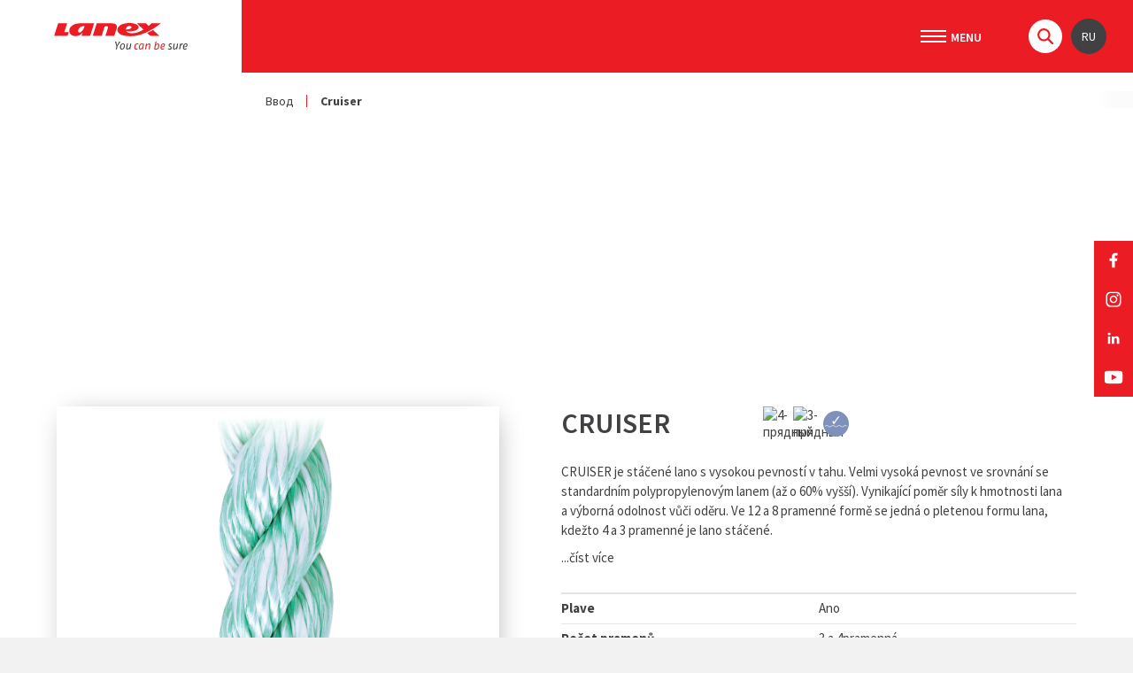

--- FILE ---
content_type: text/html; charset=utf-8
request_url: https://www.lanex.cz/ru/cruiser/p-42/
body_size: 10624
content:
<!DOCTYPE html> <html lang="ru" class="notouch"> <head> <meta charset="utf-8"> <title>Cruiser</title> <meta name="description" content=" прядные крученые композитный канат"> <meta name="keywords" content="3-х прядные крученые, 4-х прядные крученые, Современный композитный канат, канат с великолепной прочностью, канат плавающий в воде, канат мягкий на ощупь, легко манипулируемый канат "> <meta http-equiv="X-UA-Compatible" content="IE=edge"> <meta name="viewport" content="width=device-width, initial-scale=1.0, user-scalable=0"> <meta name="theme-color" content="#000000"> <meta name="msapplication-navbutton-color" content="#000000"> <meta name="msapplication-TileColor" content="#000000"> <meta name="apple-mobile-web-app-capable" content="yes"> <meta name="apple-mobile-web-app-status-bar-style" content="black-translucen"> <meta name="facebook-domain-verification" content="sai9azm9lcs3fmmb23dtxyrtnqrdou"> <link rel="manifest" href="/manifest.json"> <meta name='robots' content='noindex'> <meta name='author' content='arsyline.cz'> <meta name='referrer' content='unsafe-url'> <meta property='og:title' content='Cruiser'> <meta property="og:type" content="website"> <meta property='og:url' content='https://www.lanex.cz/cruiser/p-42/'> <meta property='og:image' content='https://www.lanex.cz/UserFiles/Image/1582722082Cruiser.png'> <meta property="og:image:secure_url" content="https://www.lanex.cz/UserFiles/Image/1582722082Cruiser.png"> <meta property='og:image:alt' content='Cruiser'> <meta property='og:description' content='Современный композитный канат с великолепной прочностью и устойчивостью против истирания, плавающий в воде, мягкий на ощупь, с очень…'> <script type="application/ld+json" >
         {
         "@context": "http://schema.org",
         "@type": "Product",
         "name": "Cruiser",
         "description": "Современный композитный канат с великолепной прочностью и устойчивостью против истирания, плавающий в воде, мягкий на ощупь, с очень хорошей устойчивостью против химкалиям, легко манипулируемый и легкий в обслуживании.ТЕХНИЧЕСКИЕ ПАРАМЕТРЫ CRUISERудельная масса:&nbsp;0,99 кг/дм3держится на воде: дaТочка плавления:&nbsp;260/165 ºCустойчивость к УФ - излучению: очень хорошаяСопротивление истиранию: очень хорошаяСтабильность: очень хорошаяПоглощают влагу: max. 0,1 %Сухие и мокрые условия: идентичные свойства &nbsp;",
         "image": "https://www.lanex.cz/UserFiles/Image/1582722082Cruiser.png",
         "offers": {
         "@type": "Offer",
         "priceCurrency": "€",
         "price": 0,
         "availability": "není skladem"
         }
         }
      </script> <meta name="format-detection" content="telephone=no"> <link href="/img/icons/favicon.ico?1768843829" rel="icon" type="image/x-icon"> <link href="/img/icons/favicon-16x16.png?1768843829" rel="icon" sizes="16x16" type="image/png"> <link href="/img/icons/favicon-32x32.png?1768843829" rel="icon" sizes="32x32" type="image/png"> <link href="/img/icons/icon-48x48.png?1768843829" rel="icon" sizes="32x32" type="image/png"> <link href="/img/icons/icon-76x76.png?1768843829" rel="icon" sizes="76x76" type="image/png"> <link href="/img/icons/icon-120x120.png?1768843829" rel="icon" sizes="120x120" type="image/png"> <link href="/img/icons/icon-152x152.png?1768843829" rel="icon" sizes="152x152" type="image/png"> <link href="/img/icons/apple-touch-icon.png?1768843829" rel="apple-touch-icon" sizes="180x180"> <link href="/img/icons/android-chrome-192x192.png?1768843829" rel="icon" sizes="192x192" type="image/png"> <link href="/style/default.css?1768843829" rel="stylesheet" type="text/css"> <link href="https://fonts.googleapis.com/css?family=Source+Sans+Pro:300,300i,400,400i,600,600i,700,700i,900,900i&display=swap&subset=cyrillic,cyrillic-ext,latin-ext" rel="stylesheet"> <link href="/style/print.css?1768843829" rel="stylesheet" media="print"> <link href="https://www.arsyline.cz/cookies/cookies_script_light.css" rel="stylesheet"> <script src="/script/jquery-3.4.0.min.js?1768843829" defer></script> <script>
        window.dataLayer = window.dataLayer || [];
        function gtag(){ dataLayer.push(arguments); }

        gtag('consent', 'default', {
            'ad_storage': "denied",
            'analytics_storage': "denied",
            'personalization_storage': "denied",
            'ad_user_data': "denied",
            'ad_personalization': "denied",

            'functionality_storage': 'granted',
            'security_storage': 'granted',

            'wait_for_update': 1000
        } );
    </script> <script>
        (function(w,d,s,l,i) { w[l]=w[l]||[];w[l].push( { 'gtm.start':
                new Date().getTime(),event:'gtm.js' } );var f=d.getElementsByTagName(s)[0],
            j=d.createElement(s),dl=l!='dataLayer'?'&l='+l:'';j.async=true;j.src=
            'https://www.googletagmanager.com/gtm.js?id='+i+dl;f.parentNode.insertBefore(j,f);
        })(window,document,'script','dataLayer','GTM-WZ8S9DTJ');
    </script> </head> <body class="sub ru" id="body"> <noscript><iframe src="https://www.googletagmanager.com/ns.html?id=GTM-WZ8S9DTJ" height="0" width="0" style="display:none;visibility:hidden"></iframe></noscript> <script><!-- fix css probliknutí v rámci firefox prohlížeče--></script> <div class="web_container" aria-hidden="false"> <div class="relative"> <span class="header_height"></span> <header> <div class="inside_header font_size"> <div class="logo_box"> <a href="/ru/" title="Перейти на главную" class="logo font_size">LANEX a.s.</a> </div> <div class="box"> <nav aria-label="Главное меню"> <span class="open_close_navigation"><button class="lines-button x" type="button" aria-label="Меню" aria-expanded="false"><span class="lines"></span></button></span> <ul class="menu"> <li class="special hassub"> <a href="#" title="Použití" class="return_false">Použití</a> <div class="submenu rozc_main_box"> <ul class="rozc_box"> <li class="hassub"><a class="rozc_box_title" href="/ru/industry/a-528/" title="Перейти на страницу - Průmysl">Průmysl</a></li> <ul> <li><a href="/ru/industry/ropes-for-general-use/a-533/" title="Перейти на страницу - Lana pro všeobecné použití">Lana pro všeobecné použití</a></li> <li><a href="/ru/industry/range-of-extrusion-lines/a-530/" title="Перейти на страницу - Sortiment extruzních linek">Sortiment extruzních linek</a></li> <li><a href="/ru/industry/the-paper-industry/a-529/" title="Перейти на страницу - Papírenský průmysl">Papírenský průmysl</a></li> <li><a href="/ru/industry/marine-industry/a-531/" title="Перейти на страницу - Lodní průmysl">Lodní průmysl</a></li> <li><a href="/ru/industry/handling-loads/a-661/" title="Перейти на страницу - Manipulace s břemeny">Manipulace s břemeny</a></li> </ul> </ul> <ul class="rozc_box"> <li class="hassub"><a class="rozc_box_title" href="/ru/big-bags-conrop/a-1108/" title="Перейти на страницу - Big Bags CONROP">Big Bags CONROP</a></li> <ul> <li><a href="/ru/big-bags-conrop/vaky-na-potraviny/a-1109/" title="Перейти на страницу - Vaky na potraviny">Vaky na potraviny</a></li> </ul> </ul> </div> </li> <li class=" "> <a href="/ru/news/a-109/" title="Перейти на страницу - Новости " > Новости </a> </li> <li class="special hassub "> <a href="/ru/about-us/a-108/" title="Перейти на страницу - O нас" >O нас</a> <div class="submenu"> <ul class="not_category"> <li class="" > <a href="/ru/about-us/company-profile/a-252/" class="" title="Перейти на страницу - Профиль компании" > Профиль компании</a> </li> <li class="" > <a href="/ru/about-us/extract-from-the-commercial-register/a-159/" class="" title="Перейти на страницу - Выписка из коммерческого реестра" >Выписка из коммерческого реестра</a> </li> <li class="" > <a href="/ru/about-us/certificates/a-158/" class="" title="Перейти на страницу - Сертификаты " >Сертификаты </a> </li> <li class="" > <a href="/ru/about-us/quality-policy/a-981/" class="" title="Перейти на страницу - Politika kvality" >Politika kvality</a> </li> <li class="" > <a href="/ru/about-us/social-responsibility/a-1115/" class="" title="Перейти на страницу - Sociální odpovědnost" >Sociální odpovědnost</a> </li> <li class="" > <a href="/ru/about-us/code-of-ethics/a-975/" class="" title="Перейти на страницу - Etický kodex" >Etický kodex</a> </li> <li class="" > <a href="/ru/about-us/whistleblowing/a-941/" class="" title="Перейти на страницу - Проекты " >Проекты </a> </li> <li class="" > <a href="/ru/about-us/projects/a-189/" class="" title="Перейти на страницу - Проекты " >Проекты </a> </li> <li class="" > <a href="/ru/about-us/we-support/a-161/" class="" title="Перейти на страницу - Мы поддерживаем" >Мы поддерживаем</a> </li> <li class="" > <a href="/ru/about-us/for-the-media/a-223/" class="" title="Перейти на страницу - для СМИ" > для СМИ</a> </li> </ul> </div> </li> <li class=" "> <a href="/ru/nabidka-akcelerovaneho-testovani-materialu-v-uv-komore-dle-csn-en-iso-4892-3/a-1105/" title="Перейти на страницу - Služby" >Služby</a> </li> <li class=" "> <a href="/ru/careers/a-110/" title="Перейти на страницу - Карьера" >Карьера</a> </li> <li class=" "> <a href="/ru/contact/a-111/?redirect_to=296" title="Перейти на страницу - Контакты " >Контакты </a> </li> </ul> <div class="info_box"> <div class="user"> <ul> </ul> </div> <div class="header_search"> <span class="search">&nbsp;</span> <div id="search_box"> <form id="searchform" method='get' autocomplete="off" action='/ru/hledani/' onsubmit="return ControlForm('searchform');"> <input class="search_field" id='search_field' type='text' name="srch" autocomplete="off" placeholder="Ищу" value="" data-validation="впишите <strong>Искомое выражение</strong>"> <button class="search_field" type="submit"></button> <p class="load">Ищем релевантные результаты.</p> <ul class='silencer hide' id="snippet--searchResults"><li class="last"><p class="error ">Ни один из результатов не соответствует написанному Вами выражению.</p></li> </ul> </form> </div> </div> <div class="langs"> <button type="button" class="return_false">ru</button> <ul class="lang"> <li ><a href="/cs/cruiser/p-42/" title="Переключить страницу CS">CS</a></li> <li ><a href="/en/cruiser/p-42/" title="Переключить страницу EN">EN</a></li> <li ><a href="/de/cruiser/p-42/" title="Переключить страницу DE">DE</a></li> </ul> </div> </div> <div class="open_close_langs">ru</div> </nav> </div> </div> </header> <div class="ipad_menu"> <ul> <li class="special"> <a href="#" title="Použití" class="return_false">Použití</a> <button type="button" aria-expanded="false" class="icon font_size ">Отобразить субменю для Контакты </button> <ul class="rozc_box"> <li><a class="rozc_box_title" href="/ru/industry/a-528/" title="Перейти на страницу - Průmysl">Průmysl</a> <button type="button" aria-expanded="false" class="icon font_size ">Отобразить субменю для Průmysl</button> <ul> <li><a href="/ru/industry/ropes-for-general-use/a-533/" title="Перейти на страницу - Lana pro všeobecné použití">Lana pro všeobecné použití</a></li> <li><a href="/ru/industry/range-of-extrusion-lines/a-530/" title="Перейти на страницу - Sortiment extruzních linek">Sortiment extruzních linek</a></li> <li><a href="/ru/industry/the-paper-industry/a-529/" title="Перейти на страницу - Papírenský průmysl">Papírenský průmysl</a></li> <li><a href="/ru/industry/marine-industry/a-531/" title="Перейти на страницу - Lodní průmysl">Lodní průmysl</a></li> <li><a href="/ru/industry/handling-loads/a-661/" title="Перейти на страницу - Manipulace s břemeny">Manipulace s břemeny</a></li> </ul> </li> </ul> <ul class="rozc_box"> <li><a class="rozc_box_title" href="/ru/big-bags-conrop/a-1108/" title="Перейти на страницу - Big Bags CONROP">Big Bags CONROP</a> <button type="button" aria-expanded="false" class="icon font_size ">Отобразить субменю для Big Bags CONROP</button> <ul> <li><a href="/ru/big-bags-conrop/vaky-na-potraviny/a-1109/" title="Перейти на страницу - Vaky na potraviny">Vaky na potraviny</a></li> </ul> </li> </ul> </li> <li class=""> <a href="/ru/news/a-109/" title="Перейти на страницу - Новости " > Новости </a> </li> <li class=""> <a href="/ru/about-us/a-108/" title="Перейти на страницу - O нас" >O нас</a> <button type="button" aria-expanded="false" class="icon font_size ">Отобразить субменю для O нас</button> <ul> <li class="" > <a href="/ru/about-us/company-profile/a-252/" class="" title="Перейти на страницу - Профиль компании" > Профиль компании</a> </li> <li class="" > <a href="/ru/about-us/extract-from-the-commercial-register/a-159/" class="" title="Перейти на страницу - Выписка из коммерческого реестра" >Выписка из коммерческого реестра</a> </li> <li class="" > <a href="/ru/about-us/certificates/a-158/" class="" title="Перейти на страницу - Сертификаты " >Сертификаты </a> </li> <li class="" > <a href="/ru/about-us/quality-policy/a-981/" class="" title="Перейти на страницу - Politika kvality" >Politika kvality</a> </li> <li class="" > <a href="/ru/about-us/social-responsibility/a-1115/" class="" title="Перейти на страницу - Sociální odpovědnost" >Sociální odpovědnost</a> </li> <li class="" > <a href="/ru/about-us/code-of-ethics/a-975/" class="" title="Перейти на страницу - Etický kodex" >Etický kodex</a> </li> <li class="" > <a href="/ru/about-us/whistleblowing/a-941/" class="" title="Перейти на страницу - Проекты " >Проекты </a> </li> <li class="" > <a href="/ru/about-us/projects/a-189/" class="" title="Перейти на страницу - Проекты " >Проекты </a> </li> <li class="" > <a href="/ru/about-us/we-support/a-161/" class="" title="Перейти на страницу - Мы поддерживаем" >Мы поддерживаем</a> </li> <li class="" > <a href="/ru/about-us/for-the-media/a-223/" class="" title="Перейти на страницу - для СМИ" > для СМИ</a> </li> </ul> </li> <li class=""> <a href="/ru/nabidka-akcelerovaneho-testovani-materialu-v-uv-komore-dle-csn-en-iso-4892-3/a-1105/" title="Перейти на страницу - Služby" >Služby</a> </li> <li class=""> <a href="/ru/careers/a-110/" title="Перейти на страницу - Карьера" >Карьера</a> </li> <li class=""> <a href="/ru/contact/a-111/" title="Перейти на страницу - Контакты " >Контакты </a> </li> </ul> </div> <div class="lang_menu"> <ul class="lang"> <li ><a href="/cs/cruiser/p-42/" title="Переключить страницу CS">CS</a></li> <li ><a href="/en/cruiser/p-42/" title="Переключить страницу EN">EN</a></li> <li ><a href="/de/cruiser/p-42/" title="Переключить страницу DE">DE</a></li> </ul> </div> <div class="drobky"> <div class="flex_box"> <ul> <li class="first"><a href="/ru/" title="Ввод">Ввод</a></li> <li class="last"><span>Cruiser</span></li> </ul> </div> </div> <div class="welcome_0 bigger"> <img class="img_hide bg lazy" src="/img/empty.gif" data-src="" alt="Cruiser"> </div> </div> <div class="fixed_social"> <ul> <li><a href="https://www.facebook.com/lanex.bolatice" target='_blank' rel="noopener" class="fb" title="Перейти на страницу - Facebook"></a></li> <li><a href="https://www.instagram.com/lanex.cz" target='_blank' rel="noopener" class="in" title="Перейти на страницу - Instagram"></a></li> <li><a href="https://www.linkedin.com/company/lanex-ropes" target='_blank' rel="noopener" class="li" title="Перейти на страницу - LinkedIn"></a></li> <li><a href="https://www.youtube.com/user/Lanexcz" target='_blank' rel="noopener" class="yt" title="Перейти на страницу - YouTube"></a></li> </ul> </div> <main id="content"> <div id="snippet--productWrap"> <div class="inside inside_middle"> <div class="inside inside_middle"> <div class="detail"> <div class="img short"> <div class="sticky font_size"> <div class="main_img"> <a href="/UserFiles/Image/1616662847Cruiser.png" rel="photo" class="main swipebox"> <span class="in"> <img class="img_hide bg lazy" src="/img/empty.gif" data-src="/UserFiles/Image/1616662847Cruiser.png" alt='Cruiser'> </span> </a> </div> <div class="other_img font_size"> <div class="clear"></div> </div> </div> </div> <div class="text"> <div class="heading_flex"> <h1>Cruiser</h1> <div class="piktogram_list_small"> <span class="items" title="4-прядный "><img src="/UserFiles/Contact/16367179454-pramene.svg" alt="4-прядный "></span> <span class="items" title="3-прядный "><img src="/UserFiles/Contact/16367181433pramene.svg" alt="3-прядный "></span> <span class="items" title="Плавают на воде"><img src="/UserFiles/Image/1580129404floatable.svg" alt="Плавают на воде"></span> </div> </div> <div class="hide_resp"> <article><p>CRUISER je stáčené lano s&nbsp;vysokou pevností v&nbsp;tahu. Velmi vysoká pevnost ve srovnání se standardním polypropylenovým lanem (až o&nbsp;60% vyšší). Vynikající poměr síly k&nbsp;hmotnosti lana a&nbsp;výborná odolnost vůči oděru. Ve 12 a&nbsp;8 pramenné formě se jedná o&nbsp;pletenou formu lana, kdežto 4 a&nbsp;3 pramenné je lano stáčené.</p></article> <a href="#more_text" class="more">...číst více</a> </div> <div class="text_box response"><p>CRUISER je stáčené lano s&nbsp;vysokou pevností v&nbsp;tahu. Velmi vysoká pevnost ve srovnání se standardním polypropylenovým lanem (až o&nbsp;60% vyšší). Vynikající poměr síly k&nbsp;hmotnosti lana a&nbsp;výborná odolnost vůči oděru. Ve 12 a&nbsp;8 pramenné formě se jedná o&nbsp;pletenou formu lana, kdežto 4 a&nbsp;3 pramenné je lano stáčené.</p></div> <div class="detail_parameters"> <div class="param_table"> <div class="row "> <div class="left"> <strong>Plave</strong> </div> <div class="right"> Ano </div> </div> <div class="row "> <div class="left"> <strong>Počet pramenů</strong> </div> <div class="right"> 3 a 4pramenná </div> </div> <div class="row "> <div class="left"> <strong>Materiál</strong> </div> <div class="right"> vysokopevnostní PES + PP-PE vlákno </div> </div> </div> </div> <div class="flex_align"> <a href="#product_form" class="btn inline typ_6 ultra_margin_top">Необязующий запрос</a> </div> </div> <div class="under_main"> <div class="product_popis_mobil"> <div class="text_box"><p>CRUISER je stáčené lano s&nbsp;vysokou pevností v&nbsp;tahu. Velmi vysoká pevnost ve srovnání se standardním polypropylenovým lanem (až o&nbsp;60% vyšší). Vynikající poměr síly k&nbsp;hmotnosti lana a&nbsp;výborná odolnost vůči oděru. Ve 12 a&nbsp;8 pramenné formě se jedná o&nbsp;pletenou formu lana, kdežto 4 a&nbsp;3 pramenné je lano stáčené.</p></div> <article> <p>Современный композитный канат с великолепной прочностью и устойчивостью против истирания, плавающий в воде, мягкий на ощупь, с очень хорошей устойчивостью против химкалиям, легко манипулируемый и легкий в обслуживании.</p><p><strong>ТЕХНИЧЕСКИЕ ПАРАМЕТРЫ CRUISER</strong><br><strong>удельная масса:&nbsp;</strong>0,99 кг/дм<sup>3</sup><br><strong>держится на воде</strong>: дa<br><strong>Точка плавления:&nbsp;</strong>260/165 ºC<br><strong>устойчивость к УФ - излучению</strong>: очень хорошая<br><strong>Сопротивление истиранию:</strong> очень хорошая<br><strong>Стабильность:</strong> очень хорошая<br><strong>Поглощают влагу:</strong> max. 0,1 %<br><strong>Сухие и мокрые условия:</strong> идентичные свойства &nbsp;</p> </article> </div> <div class="flex_align buts_mobile"> <a href="#product_form" class="btn inline typ_6">Необязующий запрос</a> </div> <form action='' method='post' id='product_form' onsubmit="return ControlForm('product_form');"> <input type='hidden' name='product_dotaz' value='OK'> <input type='hidden' name='url' value='https://www.lanex.cz/ru/cruiser/p-42/'> <input type='hidden' id='color_validation' value="Заполните, пожалуйста <strong>Цвет каната</strong>"> <input type='hidden' id='diameter_validation' value="Заполните, пожалуйста <strong>Диамметр каната</strong>"> <div class="send_me"><input type='text' name='mail' id='mail' value=''></div> <div class="form_box admin_form_box"> <h2>Poptávkový formulář</h2> <table> <tr> <th><label for="dotaz_produkt">Продукт*</label></th> <td><input id="dotaz_produkt" type="text" readonly name="product" tabindex="1" value="Cruiser" data-validation="Заполните поле <strong>Продукт</strong>"></td> <th><label for="dotaz_jmeno">Имя и Фамилия*</label></th> <td><input id="dotaz_jmeno" type="text" name="jmeno" tabindex="2" data-validation="Заполните поле <strong>Имя и Фамилия</strong>"></td> </tr> <tr> <th><label for="dotaz_blabol">E-mail*</label></th> <td><input id="dotaz_blabol" type="text" name="blabol" data-name="blabol" tabindex="3" data-validation="Заполните поле <strong>E-mail</strong>"></td> <th><label for="dotaz_telefon">Телефон</label></th> <td><input id="dotaz_telefon" type="text" name="phone" data-name="telefon" tabindex="4"></td> </tr> <tr> <th><label for="dotaz_dotaz">Ваш вопрос*</label></th> <td colspan="3"><textarea id="dotaz_dotaz" name="zprava" tabindex="5" data-validation="Заполните поле <strong>Ваш вопрос</strong>"></textarea></td> </tr> <tr> <td colspan="4"><p class="gdpr">Отправкой бланка соглашаетесь с <a href="/ru/zasady-ochrany-osobnich-udaju/" title="Перейти на страницу - Правила охраны личных данных" target="_blank">правилами охраны личных данных</a>.</p></td> </tr> <tr> <td colspan="4"><button type='submit' class="btn inline right typ_2 small" aria-label="Отправить" aria-describedby="controlPopup">Отправить</button><span class="clear"></span></td> </tr> </table> </div> <div class="myCaptcha"></div> <div class="clear"></div> </form> <div class="product_popis_desktop"> <div id="more_text" class="text_box"><p>CRUISER je stáčené lano s&nbsp;vysokou pevností v&nbsp;tahu. Velmi vysoká pevnost ve srovnání se standardním polypropylenovým lanem (až o&nbsp;60% vyšší). Vynikající poměr síly k&nbsp;hmotnosti lana a&nbsp;výborná odolnost vůči oděru. Ve 12 a&nbsp;8 pramenné formě se jedná o&nbsp;pletenou formu lana, kdežto 4 a&nbsp;3 pramenné je lano stáčené.</p></div> <article> <p>Современный композитный канат с великолепной прочностью и устойчивостью против истирания, плавающий в воде, мягкий на ощупь, с очень хорошей устойчивостью против химкалиям, легко манипулируемый и легкий в обслуживании.</p><p><strong>ТЕХНИЧЕСКИЕ ПАРАМЕТРЫ CRUISER</strong><br><strong>удельная масса:&nbsp;</strong>0,99 кг/дм<sup>3</sup><br><strong>держится на воде</strong>: дa<br><strong>Точка плавления:&nbsp;</strong>260/165 ºC<br><strong>устойчивость к УФ - излучению</strong>: очень хорошая<br><strong>Сопротивление истиранию:</strong> очень хорошая<br><strong>Стабильность:</strong> очень хорошая<br><strong>Поглощают влагу:</strong> max. 0,1 %<br><strong>Сухие и мокрые условия:</strong> идентичные свойства &nbsp;</p> </article> </div> <div class="description_box first padding_top"> <div class="piktogram_list_small"> <span class="items"><img src="/UserFiles/Contact/16367179454-pramene.svg" alt="4-прядный "></span> </div> <div class="description_hide" id="obsah_1"> <p><strong><strong>4- прядный крученый <br></strong></strong></p><table border="0" cellpadding="0" cellspacing="0" width="553"><tbody><tr height="19"><td class="fr-highlighted" height="19" width="95">Диаметр [мм]</td><td class="fr-highlighted" width="126">Окружность [дюйм]</td><td class="fr-highlighted" width="128">Масса [кг/100 м]</td><td class="fr-highlighted" width="118">Прочность [т]</td><td class="fr-highlighted" width="86">Прочность [кН]</td></tr><tr height="19"><td height="19" width="95">8</td><td width="126">1 &nbsp;&nbsp;</td><td width="128">3,30</td><td width="118">1,4</td><td width="86">13,90</td></tr><tr height="19"><td height="19" width="95">10</td><td width="126">1 1/4</td><td width="128">5,00</td><td width="118">2,2</td><td width="86">21,40</td></tr><tr height="19"><td height="19" width="95">12</td><td width="126">1 1/2</td><td width="128">7,20</td><td width="118">3,1</td><td width="86">30,20</td></tr><tr height="19"><td height="19" width="95">14</td><td width="126">1 3/4</td><td width="128">9,90</td><td width="118">4,1</td><td width="86">40,40</td></tr><tr height="19"><td height="19" width="95">16</td><td width="126">2 &nbsp;&nbsp;</td><td width="128">12,70</td><td width="118">5,3</td><td width="86">51,70</td></tr><tr height="19"><td height="19" width="95">18</td><td width="126">2 1/4</td><td width="128">16,30</td><td width="118">6,6</td><td width="86">64,70</td></tr><tr height="19"><td height="19" width="95">20</td><td width="126">2 1/2</td><td width="128">19,80</td><td width="118">8,0</td><td width="86">78,70</td></tr><tr height="19"><td height="19" width="95">22</td><td width="126">2 3/4</td><td width="128">24,20</td><td width="118">9,6</td><td width="86">94,00</td></tr><tr height="19"><td height="19" width="95">24</td><td width="126">3 &nbsp;&nbsp;</td><td width="128">28,60</td><td width="118">11,2</td><td width="86">110,20</td></tr><tr height="19"><td height="19" width="95">26</td><td width="126">3 1/4</td><td width="128">33,60</td><td width="118">13,0</td><td width="86">127,10</td></tr><tr height="19"><td height="19" width="95">28</td><td width="126">3 1/2</td><td width="128">39,10</td><td width="118">14,9</td><td width="86">146,10</td></tr><tr height="19"><td height="19" width="95">30</td><td width="126">3 3/4</td><td width="128">44,60</td><td width="118">17,0</td><td width="86">166,30</td></tr><tr height="19"><td height="19" width="95">32</td><td width="126">4 &nbsp;&nbsp;</td><td width="128">50,60</td><td width="118">19,0</td><td width="86">186,50</td></tr><tr height="19"><td height="19" width="95">36</td><td width="126">4 1/2</td><td width="128">63,80</td><td width="118">21,8</td><td width="86">213,80</td></tr></tbody></table> </div> <p class="align-left"><a href="#" class="btn inline typ_1 xsmall open_text" data-show="1" data-title="Показать больше " data-title2="Скрыть ">Показать больше </a></p> </div> <div class="description_box second padding_top"> <div class="piktogram_list_small"> <span class="items"><img src="/UserFiles/Contact/16367181433pramene.svg" alt="3-прядный "></span> </div> <div class="description_hide" id="obsah_2"> <p><strong><strong>3- прядный крученый&nbsp;</strong></strong></p><table border="0" cellpadding="0" cellspacing="0" width="553"><tbody><tr height="19"><td class="fr-highlighted" height="19" width="95">Диаметр [мм]</td><td class="fr-highlighted" width="126">Окружность [дюйм]</td><td class="fr-highlighted" width="128">Масса [кг/100 м]</td><td class="fr-highlighted" width="118">Прочность [т]</td><td class="fr-highlighted" width="86">Прочность [кН]</td></tr><tr height="19"><td height="19" width="95">3</td><td width="126">&nbsp;3/8</td><td width="128">0,60</td><td width="118">0,3</td><td width="86">3,10</td></tr><tr height="19"><td height="19" width="95">4</td><td width="126">&nbsp;1/2</td><td width="128">1,10</td><td width="118">0,5</td><td width="86">5,00</td></tr><tr height="19"><td height="19" width="95">5</td><td width="126">&nbsp;5/8</td><td width="128">1,40</td><td width="118">0,7</td><td width="86">6,50</td></tr><tr height="19"><td height="19" width="95">6</td><td width="126">&nbsp;3/4</td><td width="128">2,00</td><td width="118">1,0</td><td width="86">10,00</td></tr><tr height="19"><td height="19" width="95">8</td><td width="126">1 &nbsp;&nbsp;</td><td width="128">3,30</td><td width="118">1,5</td><td width="86">14,60</td></tr><tr height="19"><td height="19" width="95">10</td><td width="126">1 1/4</td><td width="128">5,00</td><td width="118">2,3</td><td width="86">22,50</td></tr><tr height="19"><td height="19" width="95">12</td><td width="126">1 1/2</td><td width="128">7,20</td><td width="118">3,2</td><td width="86">31,80</td></tr><tr height="19"><td height="19" width="95">14</td><td width="126">1 3/4</td><td width="128">9,90</td><td width="118">4,3</td><td width="86">42,50</td></tr><tr height="19"><td height="19" width="95">16</td><td width="126">2 &nbsp;&nbsp;</td><td width="128">12,70</td><td width="118">5,5</td><td width="86">54,40</td></tr><tr height="19"><td height="19" width="95">18</td><td width="126">2 1/4</td><td width="128">16,30</td><td width="118">6,9</td><td width="86">68,10</td></tr><tr height="19"><td height="19" width="95">20</td><td width="126">2 1/2</td><td width="128">19,80</td><td width="118">8,4</td><td width="86">82,80</td></tr><tr height="19"><td height="19" width="95">22</td><td width="126">2 3/4</td><td width="128">24,20</td><td width="118">10,1</td><td width="86">98,90</td></tr><tr height="19"><td height="19" width="95">24</td><td width="126">3 &nbsp;&nbsp;</td><td width="128">28,60</td><td width="118">11,8</td><td width="86">116,00</td></tr><tr height="19"><td height="19" width="95">26</td><td width="126">3 1/4</td><td width="128">33,60</td><td width="118">13,6</td><td width="86">133,80</td></tr><tr height="19"><td height="19" width="95">28</td><td width="126">3 1/2</td><td width="128">39,10</td><td width="118">15,7</td><td width="86">153,80</td></tr><tr height="19"><td height="19" width="95">30</td><td width="126">3 3/4</td><td width="128">44,60</td><td width="118">17,9</td><td width="86">175,00</td></tr><tr height="19"><td height="19" width="95">32</td><td width="126">4 &nbsp;&nbsp;</td><td width="128">50,60</td><td width="118">20,0</td><td width="86">196,30</td></tr><tr height="19"><td height="19" width="95">36</td><td width="126">4 1/2</td><td width="128">63,80</td><td width="118">23,0</td><td width="86">225,00</td></tr></tbody></table> </div> <p class="align-left"><a href="#" class="btn inline typ_1 xsmall open_text" data-show="2" data-title="Показать больше " data-title2="Скрыть ">Показать больше </a></p> </div> <div class="download_section"> <h2 class="main">Файлы для скачивания</h2> <div class="file_list"> <div class="file_list"> <div class="clas_item"> <a href='/UserFiles/Image/1616662950DNV-GL-certificate.pdf' target='_blank'> PDF | <span>DNV-GL-certifikát.pdf</span> | 3667.515 kB </a> </div> <div class="clas_item"> <a href='/UserFiles/Image/1654609279Certifik-t-RMR.PDF' target='_blank'> PDF | <span>Certifikát RMR.PDF</span> | 662.544 kB </a> </div> <div class="clear"></div> </div> </div> </div> <h2 class="main">Товар также находится в следующих категориях:</h2> <div class="text_box detail_drobky"> <ul class="product_drobky"> <li> <a class="sub_cat_link" href="/ru/industry/a-528/" title="Průmysl">Průmysl</a> </li> <li> <a class="sub_cat_link" href="/ru/industry/marine-industry/a-531/" title="Lodní průmysl">Lodní průmysl&nbsp;(rozcestník)</a> </li> <li><a href="/ru/produkty/lodni-prumysl/c-81/">Lodní průmysl</a></li> <li><a href="/ru/produkty/lodni-prumysl/rybareni/c-85/">Rybaření</a></li> </ul> <ul class="product_drobky"> <li> <a class="sub_cat_link" href="/ru/industry/a-528/" title="Průmysl">Průmysl</a> </li> <li> <a class="sub_cat_link" href="/ru/industry/marine-industry/a-531/" title="Lodní průmysl">Lodní průmysl&nbsp;(rozcestník)</a> </li> <li><a href="/ru/produkty/lodni-prumysl/c-81/">Lodní průmysl</a></li> <li><a href="/ru/produkty/lodni-prumysl/lodni-lana/c-154/">Lodní lana</a></li> </ul> </div> </div> <div class="clear"></div> </div> </div> <div class="inside inside_middle related_padding_bottom"> </div> </div> </div> <div class="clear"></div> </main> <footer> <div class="inside_middle"> <div class="item"> <a href="/ru/" title="Перейти на главную" class="logo font_size">Демо про тестирование</a> <p><strong>LANEX a.s.</strong><br>Hlučínská 96/1<br>747 23 Bolatice</p> <p><strong>T:</strong> <a href="tel:+420553751201" title="Позвонить по номеру +420 553 751 201">+420 553 751 201</a><br><strong>Е:</strong> <a href="mailto:&#105;&#110;&#102;&#111;&#64;&#108;&#97;&#110;&#101;&#120;&#46;&#99;&#122;" title="Написать сообщение &#105;&#110;&#102;&#111;&#64;&#108;&#97;&#110;&#101;&#120;&#46;&#99;&#122;">&#105;&#110;&#102;&#111;&#64;&#108;&#97;&#110;&#101;&#120;&#46;&#99;&#122;</a></p> <br> <p class="margin"><strong>Подпишитесь на нас</strong></p> <ul class="social"> <li><a href="https://www.facebook.com/lanex.bolatice" target='_blank' rel="noopener" class="fb" title="Перейти на страницу - Facebook"></a></li> <li><a href="https://www.instagram.com/lanex.cz" target='_blank' rel="noopener" class="in" title="Перейти на страницу - Instagram"></a></li> <li><a href="https://www.linkedin.com/company/lanex-ropes" target='_blank' rel="noopener" class="li" title="Перейти на страницу - LinkedIn"></a></li> <li><a href="https://www.youtube.com/user/Lanexcz" target='_blank' rel="noopener" class="yt" title="Перейти на страницу - YouTube"></a></li> </ul> <br><br> <div class="br_box"> <p class="br_title">Part of</p> <a href="http://www.brgroup.cz/cs/" title="Přejít na stránku společnosti BR group" target="_blank" rel="noopener" class="br_img">BR group</a> </div> </div> <div class="item"> <p class="title">Главное меню</p> <ul> <li class=""> <a href="/ru/news/a-109/" title="Перейти на страницу - Новости " > Новости </a> </li> <li class=""> <a href="/ru/about-us/a-108/" title="Перейти на страницу - O нас" >O нас</a> </li> <li class=""> <a href="/ru/nabidka-akcelerovaneho-testovani-materialu-v-uv-komore-dle-csn-en-iso-4892-3/a-1105/" title="Перейти на страницу - Služby" >Služby</a> </li> <li class=""> <a href="/ru/careers/a-110/" title="Перейти на страницу - Карьера" >Карьера</a> </li> <li class=""> <a href="/ru/contact/a-111/" title="Перейти на страницу - Контакты " >Контакты </a> </li> </ul> <a class="akcionari" href="/ru/distributor-zone/" title="Зона дистрибьютора">Pro akcionáře</a> </div> <div class="item"> <p class="title">Категории</p> <ul> <li class=""> <a href="/ru/industry/a-528/" title="Перейти в категорию - Průmysl">Průmysl</a> </li> <li class=""> <a href="/ru/big-bags-conrop/a-1108/" title="Перейти в категорию - Big Bags CONROP">Big Bags CONROP</a> </li> </ul> </div> <div class="item long"> <p class="title">Напишите нам</p> <form action='/ru/cruiser/p-42/' method='post' id='contact_form' onsubmit="return ControlForm('contact_form');"> <input type='hidden' name='dotaz' value='OK'> <div class="send_me"><input type='email' name='mail' value=''></div> <label for="footer_name" class="font_size">Имя и Фамилия</label> <label for="footer_blabol" class="font_size">E-mail</label> <label for="footer_phone" class="font_size">Телефон</label> <label for="footer_select" class="font_size">Чем вы интересуетесь</label> <label for="footer_message" class="font_size">Сообщение</label> <input placeholder="Имя и Фамилия*" type="text" id="footer_name" name="jmeno" data-validation="Заполните поле <strong>Имя и Фамилия</strong>"> <input placeholder="E-mail*" type="text" id="footer_blabol" name="blabol" data-validation="Заполните поле <strong>E-mail</strong>"> <input placeholder="Телефон*" type="text" id="footer_phone" name="telefon" data-validation="Заполните поле <strong>Телефон</strong>"> <select id="footer_select" name="interest" data-validation="Выбрать <strong>Чем вы интересуетесь</strong>"> <option value="0">Чем вы интересуетесь</option> <option value="99999999">Общее или другое зачисление</option> </select> <textarea placeholder="Сообщение*" id="footer_message" name="zprava" data-validation="Заполните поле <strong>Сообщение</strong>"></textarea> <p class="gdpr"><strong>Поля, обозначенные * обязательны</strong><br>Заполнив и отправив бланк, подтверждаете, что вы были информированы об обработке личных данных, в соответствии с ГДПР. Информация об охране личных данных найдете <a href="/ru/privacy-policy/" target="_blank" rel="noopener" title="Правила охраны личных данных">здесь</a>.</p> <div class="myCaptcha"></div> <button type="submit" class="btn inline typ_3 right">Отправить</button> <div class="clear"></div> </form> </div> <span class="clear"></span> </div> </footer> <div class="sign"> <a href="https://www.arsyline.cz/cs/" target="_blank" rel="noopener" title="Перейти на страницу разработчиков">ARSY line - создание сайтов…</a> </div> <button type="button" class="scroll_top font_size" title="Перейти вверх">Вверх</button> </div> <div class="control_popup" role="dialog" aria-modal="true" id="controlPopup"> <div class="box"> <div class="boxes"> <input type="hidden" value=""> <span class='warning'>Предупреждение</span> <div class="text" id="controlText"></div> <button type="button" class="close cursor btn typ_2 small inline middle_margin_top" aria-describedby="controlText">Закрыть</button> </div> </div> </div> <div class="video_popup" role="dialog" aria-modal="true" id="videoPopup"> <div class="box"> <div class="boxes"> <input type="hidden" value=""> <div class="iframe_detail"> <iframe></iframe> </div> <button type="button" class="close"></button> </div> </div> </div> <div class="vzorkovnik_popup" role="dialog" aria-modal="true" id="vzorkovnikPopup"> <div class="box"> <div class="boxes"> <span class='warning'>Сборник цветов</span> <div class="text" id="vzorkovnikText"> <div class="vzorkovnik_list"> <div class="item"> <div class="img"><img class="img_hide bg" src="/UserFiles/Image/1581346483001.png" alt="Multitex 001"></div> <p class="title">Multitex 001</p> </div> <div class="item"> <div class="img"><img class="img_hide bg" src="/UserFiles/Image/1581346508002.png" alt="Multitex 002"></div> <p class="title">Multitex 002</p> </div> <div class="item"> <div class="img"><img class="img_hide bg" src="/UserFiles/Image/1581346534003.png" alt="Multitex 003"></div> <p class="title">Multitex 003</p> </div> <div class="item"> <div class="img"><img class="img_hide bg" src="/UserFiles/Image/1581346572102.png" alt="Multitex 102"></div> <p class="title">Multitex 102</p> </div> <div class="item"> <div class="img"><img class="img_hide bg" src="/UserFiles/Image/1581346604103.png" alt="Multitex 103"></div> <p class="title">Multitex 103</p> </div> <div class="item"> <div class="img"><img class="img_hide bg" src="/UserFiles/Image/1581346625106.png" alt="Multitex 106"></div> <p class="title">Multitex 106</p> </div> <div class="item"> <div class="img"><img class="img_hide bg" src="/UserFiles/Image/1581346720203.png" alt="Multitex 203"></div> <p class="title">Multitex 203</p> </div> <div class="item"> <div class="img"><img class="img_hide bg" src="/UserFiles/Image/1581346744205.png" alt="Multitex 205"></div> <p class="title">Multitex 205</p> </div> <div class="item"> <div class="img"><img class="img_hide bg" src="/UserFiles/Image/1581347104301.png" alt="Multitex 301"></div> <p class="title">Multitex 301</p> </div> <div class="item"> <div class="img"><img class="img_hide bg" src="/UserFiles/Image/1581347142302.png" alt="Multitex 302"></div> <p class="title">Multitex 302</p> </div> <div class="item"> <div class="img"><img class="img_hide bg" src="/UserFiles/Image/1581347173303.png" alt="Multitex 303"></div> <p class="title">Multitex 303</p> </div> <div class="item"> <div class="img"><img class="img_hide bg" src="/UserFiles/Image/1581347196306.png" alt="Multitex 306"></div> <p class="title">Multitex 306</p> </div> <div class="item"> <div class="img"><img class="img_hide bg" src="/UserFiles/Image/1581347244307.png" alt="Multitex 307"></div> <p class="title">Multitex 307</p> </div> <div class="item"> <div class="img"><img class="img_hide bg" src="/UserFiles/Image/1581347268308.png" alt="Multitex 308"></div> <p class="title">Multitex 308</p> </div> <div class="item"> <div class="img"><img class="img_hide bg" src="/UserFiles/Image/1581347294400.png" alt="Multitex 400"></div> <p class="title">Multitex 400</p> </div> <div class="item"> <div class="img"><img class="img_hide bg" src="/UserFiles/Image/1581347343402.png" alt="Multitex 402"></div> <p class="title">Multitex 402</p> </div> <div class="item"> <div class="img"><img class="img_hide bg" src="/UserFiles/Image/1581347366403.png" alt="Multitex 403"></div> <p class="title">Multitex 403</p> </div> <div class="item"> <div class="img"><img class="img_hide bg" src="/UserFiles/Image/1581347392404.png" alt="Multitex 404"></div> <p class="title">Multitex 404</p> </div> <div class="item"> <div class="img"><img class="img_hide bg" src="/UserFiles/Image/1581347417501.png" alt="Multitex 501"></div> <p class="title">Multitex 501</p> </div> <div class="item"> <div class="img"><img class="img_hide bg" src="/UserFiles/Image/1581347447503.png" alt="Multitex 503"></div> <p class="title">Multitex 503</p> </div> <div class="item"> <div class="img"><img class="img_hide bg" src="/UserFiles/Image/1581347468504.png" alt="Multitex 504"></div> <p class="title">Multitex 504</p> </div> <div class="item"> <div class="img"><img class="img_hide bg" src="/UserFiles/Image/1581347495505.png" alt="Multitex 505"></div> <p class="title">Multitex 505</p> </div> <div class="item"> <div class="img"><img class="img_hide bg" src="/UserFiles/Image/1581347520507.png" alt="Multitex 507"></div> <p class="title">Multitex 507</p> </div> <div class="item"> <div class="img"><img class="img_hide bg" src="/UserFiles/Image/1581347551509.png" alt="Multitex 509"></div> <p class="title">Multitex 509</p> </div> <div class="item"> <div class="img"><img class="img_hide bg" src="/UserFiles/Image/1581347626511.png" alt="Multitex 511"></div> <p class="title">Multitex 511</p> </div> <div class="item"> <div class="img"><img class="img_hide bg" src="/UserFiles/Image/1581347654601.png" alt="Multitex 601"></div> <p class="title">Multitex 601</p> </div> <div class="item"> <div class="img"><img class="img_hide bg" src="/UserFiles/Image/1581347678602.png" alt="Multitex 602"></div> <p class="title">Multitex 602</p> </div> <div class="item"> <div class="img"><img class="img_hide bg" src="/UserFiles/Image/1581347702604.png" alt="Multitex 604"></div> <p class="title">Multitex 604</p> </div> <div class="item"> <div class="img"><img class="img_hide bg" src="/UserFiles/Image/1581347724605.png" alt="Multitex 605"></div> <p class="title">Multitex 605</p> </div> <div class="item"> <div class="img"><img class="img_hide bg" src="/UserFiles/Image/1581347748606.png" alt="Multitex 606"></div> <p class="title">Multitex 606</p> </div> <div class="item"> <div class="img"><img class="img_hide bg" src="/UserFiles/Image/1581347801607.png" alt="Multitex 607"></div> <p class="title">Multitex 607</p> </div> <div class="item"> <div class="img"><img class="img_hide bg" src="/UserFiles/Image/1581347828611.png" alt="Multitex 611"></div> <p class="title">Multitex 611</p> </div> <div class="item"> <div class="img"><img class="img_hide bg" src="/UserFiles/Image/1581347867614.png" alt="Multitex 614"></div> <p class="title">Multitex 614</p> </div> <div class="item"> <div class="img"><img class="img_hide bg" src="/UserFiles/Image/1581347915615.png" alt="Multitex 615"></div> <p class="title">Multitex 615</p> </div> <div class="item"> <div class="img"><img class="img_hide bg" src="/UserFiles/Image/1581347939616.png" alt="Multitex 616"></div> <p class="title">Multitex 616</p> </div> <div class="item"> <div class="img"><img class="img_hide bg" src="/UserFiles/Image/1581347965701.png" alt="Multitex 701"></div> <p class="title">Multitex 701</p> </div> <div class="item"> <div class="img"><img class="img_hide bg" src="/UserFiles/Image/1581348038702.png" alt="Multitex 702"></div> <p class="title">Multitex 702</p> </div> <div class="item"> <div class="img"><img class="img_hide bg" src="/UserFiles/Image/1581348064703.png" alt="Multitex 703"></div> <p class="title">Multitex 703</p> </div> <div class="item"> <div class="img"><img class="img_hide bg" src="/UserFiles/Image/1581348086704.png" alt="Multitex 704"></div> <p class="title">Multitex 704</p> </div> <div class="item"> <div class="img"><img class="img_hide bg" src="/UserFiles/Image/1581348119705.png" alt="Multitex 705"></div> <p class="title">Multitex 705</p> </div> <div class="item"> <div class="img"><img class="img_hide bg" src="/UserFiles/Image/1581348154708.png" alt="Multitex 708"></div> <p class="title">Multitex 708</p> </div> <div class="item"> <div class="img"><img class="img_hide bg" src="/UserFiles/Image/1581348179709.png" alt="Multitex 709"></div> <p class="title">Multitex 709</p> </div> <div class="item"> <div class="img"><img class="img_hide bg" src="/UserFiles/Image/1581348214710.png" alt="Multitex 710"></div> <p class="title">Multitex 710</p> </div> <div class="item"> <div class="img"><img class="img_hide bg" src="/UserFiles/Image/1581348240711.png" alt="Multitex 711"></div> <p class="title">Multitex 711</p> </div> <div class="item"> <div class="img"><img class="img_hide bg" src="/UserFiles/Image/1581348261712.png" alt="Multitex 712"></div> <p class="title">Multitex 712</p> </div> <div class="item"> <div class="img"><img class="img_hide bg" src="/UserFiles/Image/1581348288801.png" alt="Multitex 801"></div> <p class="title">Multitex 801</p> </div> <div class="item"> <div class="img"><img class="img_hide bg" src="/UserFiles/Image/1581348317802.png" alt="Multitex 802"></div> <p class="title">Multitex 802</p> </div> <div class="item"> <div class="img"><img class="img_hide bg" src="/UserFiles/Image/1581348345803.png" alt="Multitex 803"></div> <p class="title">Multitex 803</p> </div> <div class="item"> <div class="img"><img class="img_hide bg" src="/UserFiles/Image/1581348387806.png" alt="Multitex 806"></div> <p class="title">Multitex 806</p> </div> <div class="item"> <div class="img"><img class="img_hide bg" src="/UserFiles/Image/1581348415807.png" alt="Multitex 807"></div> <p class="title">Multitex 807</p> </div> <div class="item"> <div class="img"><img class="img_hide bg" src="/UserFiles/Image/1581348447808.png" alt="Multitex 808"></div> <p class="title">Multitex 808</p> </div> <div class="item"> <div class="img"><img class="img_hide bg" src="/UserFiles/Image/1581348474901.png" alt="Multitex 901"></div> <p class="title">Multitex 901</p> </div> <div class="item"> <div class="img"><img class="img_hide bg" src="/UserFiles/Image/1581348502902.png" alt="Multitex 902"></div> <p class="title">Multitex 902</p> </div> <div class="item"> <div class="img"><img class="img_hide bg" src="/UserFiles/Image/1581348525903.png" alt="Multitex 903"></div> <p class="title">Multitex 903</p> </div> </div> </div> <button type="button" class="close cursor btn typ_2 small inline middle_margin_top" aria-describedby="vzorkovnikText">Закрыть</button> </div> </div> </div> <div class="hobby_popup civka" role="dialog" aria-modal="true"> <div class="box"> <div class="boxes"> <button type="button" class="close"></button> <div class="img"><img src="/img/civka.jpg" alt="Катушка"></div> <p>Иллюстративная фотография упаковки</p> </div> </div> </div> <div class="hobby_popup svazek" role="dialog" aria-modal="true"> <div class="box"> <div class="boxes"> <button type="button" class="close"></button> <div class="img"><img src="/img/svazek.jpg" alt="Бухта"></div> <p>Иллюстративная фотография упаковки</p> </div> </div> </div> <div class="hobby_popup minisvazek" role="dialog" aria-modal="true"> <div class="box"> <div class="boxes"> <button type="button" class="close"></button> <div class="img"><img src="/img/minisvazek.jpg" alt="Минибухта"></div> <p>Иллюстративная фотография упаковки</p> </div> </div> </div> <div class="hobby_popup panenka" role="dialog" aria-modal="true"> <div class="box"> <div class="boxes"> <button type="button" class="close"></button> <div class="img"><img src="/img/panenka.jpg" alt="Бухта"></div> <p>Иллюстративная фотография упаковки</p> </div> </div> </div> <script src="/script/web_script.js?1768843829" defer></script> <script src="/script/eshop.js?1768843829" defer></script> <script src="/script/default.js?1768843829" defer></script> <div class="clear" id="snippet--afterAjax"> <script src="/script/afterAjax.js?1768843829" defer></script> </div> <script src="https://cdn.arsy.cz/cookies/lang/cookies_script_ru.min.js?v=21-01-2026" defer></script> <script src="https://cdn.arsy.cz/cookies/cookies_script_v5.min.js?v=21-01-2026" defer></script> <input type='hidden' id='lang' value='ru'> <input type='hidden' id='mena' value='€'> <input type='hidden' id='kurz' value='25.676'> <input type='hidden' id='notInStock' value=""> <input type='hidden' id='sklady' value="0"> <input type='hidden' name='telefon_language' id='telefon_language' value="Телефон заполнен в неправильном формате"> <input type='hidden' name='blabol_language' id='blabol_language' value="E-mail заполнен в неправильном формате"> <input type='hidden' name='blabol_language_2' id='blabol_language_2' value="Заполните поле <strong>E-mail</strong>"> <input type='hidden' name='password_language' id='password_language' value="Заполните поле <strong>Пароль</strong>"> <input type='hidden' name='ulice_language' id='ulice_language' value="Поле улица должно включать номер дома"> <input type='hidden' name='ulice_dodaci_language' id='ulice_dodaci_language' value="Поле улица в адресе доставки должно включать номер дома"> <input type='hidden' name='kontrola_hesla_language' id='kontrola_hesla_language' value="Ошибка контроля пароля"> <input type='hidden' name='psc_language' id='psc_language' value="Почтовый индекс должен иметь 5 цифр"> <input type='hidden' name='psc_dodaci_language' id='psc_dodaci_language' value="Почтовый индекс у адреса доставки должен иметь 5 цифр"> <input type='hidden' name='ic_language' id='ic_language' value="В случае, если выполнена <strong>фирма</strong>, должно быть выполнено поле <strong>ИНО</strong>"> <input type='hidden' name='language_download' id='language_download' value="Скачать фотографию"> <input type='hidden' name='datum_language' id='datum_language' value="<strong>дата до</strong>, должна быть больше, чем <strong>дата от</strong>"> <input type='hidden' name='delka_hesla_language' id='delka_hesla_language' value="Пароль должен иметь мин. 8 знаков"> <input type='hidden' name='cisla_hesla_language' id='cisla_hesla_language' value="Пароль должен иметь мин. одну цифру"> <input type='hidden' name='male_pismeno_hesla_language' id='male_pismeno_hesla_language' value="Пароль должен иметь мин. одну маленькую букву"> <input type='hidden' name='velke_pismeno_hesla_language' id='velke_pismeno_hesla_language' value="Пароль должен иметь мин. одну большую букву"> <input type='hidden' name='znaky_hesla_language' id='znaky_hesla_language' value="Пароль должен иметь мин. один специальный знак (!#$%&amp;amp;?)"> <input type='hidden' id='privacy-policy-link' value='/ru/privacy-policy/'> <input type='hidden' name='heslo_language' id='heslo_language' value="Заполните поле <strong>Пароль</strong>"> <input type='hidden' name='reheslo_language' id='reheslo_language' value="Заполните поле <strong>Еще раз пароль</strong>"> <input type='hidden' id='chooseParams' value="Необходимо выбрать все параметры"> <input type="hidden" id="delivery_payment_control" value="Просим выбрать вид транспорта и платежа"> <input type='hidden' id="re_key" value="6LfJvDgcAAAAAP2ZllYA3TIvj2PdjxWevK0QIiSb"> <input type='hidden' id='zoom_1' value="13"> <input type='hidden' id='lat_1' value="49.9528405"> <input type='hidden' id='lng_1' value="18.0816186"> <input type='hidden' id='articles_1' value=""> <input type='hidden' id='zoom_2' value="10"> <input type='hidden' id='lat_2' value="11.804273380291"> <input type='hidden' id='lng_2' value="8.3611946302905"> <input type='hidden' id='articles_2' value="distributors"> <input type='hidden' id='zoom_3' value="10"> <input type='hidden' id='lat_3' value="49999.5"> <input type='hidden' id='lng_3' value="49999.5"> <input type='hidden' id='articles_3' value="prodejci"> <input type='hidden' id='zoom_4' value="13"> <input type='hidden' id='lat_4' value=""> <input type='hidden' id='lng_4' value=""> <input type='hidden' id='articles_4' value=""> <input type='hidden' id='zoom_5' value="13"> <input type='hidden' id='lat_5' value=""> <input type='hidden' id='lng_5' value=""> <input type='hidden' id='articles_5' value=""> <div id="cookie_content"></div> </body> </html>

--- FILE ---
content_type: image/svg+xml
request_url: https://www.lanex.cz/img/download_icon_detail_hover.svg
body_size: 585
content:
<?xml version="1.0" encoding="utf-8"?>
<!-- Generator: Adobe Illustrator 25.1.0, SVG Export Plug-In . SVG Version: 6.00 Build 0)  -->
<svg version="1.1" id="Vrstva_1" xmlns="http://www.w3.org/2000/svg" xmlns:xlink="http://www.w3.org/1999/xlink" x="0px" y="0px"
	 viewBox="0 0 58.6 65.7" style="enable-background:new 0 0 58.6 65.7;" xml:space="preserve">
<style type="text/css">
	.st0{fill:#fff;}
</style>
<g>
	<path id="Path_344" class="st0" d="M41.8,23.2l-7.1-7.1c-0.1-0.1-0.3-0.2-0.5-0.2H19.4c-1.6,0-2.8,1.3-2.8,2.8V47
		c0,1.6,1.3,2.8,2.8,2.8h19.8c1.6,0,2.8-1.3,2.8-2.8V23.7C42,23.5,42,23.3,41.8,23.2z M35,18.3l4.7,4.7h-3.2c-0.8,0-1.4-0.6-1.4-1.4
		V18.3z M39.2,48.4H19.4c-0.8,0-1.4-0.6-1.4-1.4V18.7c0-0.8,0.6-1.4,1.4-1.4h14.1v4.2c0,1.6,1.3,2.8,2.8,2.8h4.2V47
		C40.6,47.8,40,48.4,39.2,48.4z"/>
	<path id="Path_467" class="st0" d="M28.4,38.4L28.4,38.4l-5.2-5.2c-0.5-0.5-0.5-1.4,0-1.9c0.5-0.5,1.4-0.5,1.9,0l4.2,4.2l4.2-4.2
		c0.5-0.5,1.4-0.6,1.9-0.1s0.6,1.4,0.1,1.9c0,0,0,0-0.1,0.1l-5.2,5.2l0,0C29.8,39,28.9,39,28.4,38.4z"/>
</g>
</svg>


--- FILE ---
content_type: application/javascript
request_url: https://cdn.arsy.cz/cookies/lang/cookies_script_ru.min.js?v=21-01-2026
body_size: 875
content:
var gdpr_link;gdpr_link=$("#privacy-policy-link").length?$("#privacy-policy-link").val():"/ru/zasady-ochrany-osobnich-udaju/",window.cc_languages={ru:{consent_modal:{title:"Настройки файлов cookie: для сохранения веб-интерфейса таким, каким вы его знаете",description:"Чтобы помочь вам быстро найти то, что вы ищете на нашем сайте, и сэкономить вам время на нажатие кнопок, нам нужно ваше согласие на обработку файлов cookie, которые представляют собой небольшие файлы, хранящиеся в вашем браузере. Мы используем файлы cookie, чтобы распознать вас на нашем сайте и отобразить его для вас, чтобы все функционировало правильно и в соответствии с вашими предпочтениями.",primary_btn:{text:"принять все",role:"accept_all"},secondary_btn:{text:"отклонять",role:"accept_necessary"},third_btn:{text:"настройки",role:"settings"}},settings_modal:{title:"Мои предпочтения",save_settings_btn:"сохранить настройки",accept_all_btn:"принять все",reject_all_btn:"отклонять",close_btn_label:"закрыть",blocks:[{title:"Для чего нужны  файлы cookie?",description:'Cookie используются для обеспечения основных функций сайта и для улучшения вашего пребывания в Интернете. Для каждой категории вы можете войти/выйти, когда пожелаете. Более подробную информацию о файлах cookie и других конфиденциальных данных можно найти <a href="'+gdpr_link+'#scroll_cookies" class="cc-link">здесь</a>.'},{title:"Строго необходимые файлы cookie",description:"Эти файлы cookie необходимы для надлежащего функционирования, безопасности, правильного отображения на вашем компьютере или мобильном устройстве, функционирования заполнения и отправки форм и т.д. Отключить эти файлы cookie невозможно, без них наш сайт не будет функционировать должным образом.",toggle:{value:"necessary",enabled:!0,readonly:!0}},{title:"Активность и анализ веб-сайта",description:"Чем больше людей включат статистические файлы cookie, тем лучше мы сможем настроить наш сайт. Например, перемещая наиболее посещаемые части сайта прямо на главную страницу и избавляя других посетителей от необходимости поиска. Благодаря им мы можем видеть, откуда приходят люди, на что они кликают, как долго остаются и т.д. Обработка статистических файлов cookie является нашим законным интересом. Мы обрабатываем эти файлы cookie на основании вашего согласия. Здесь вы можете в любое время дать или отозвать свое согласие.",toggle:{value:"analytics",enabled:!1,readonly:!1}},{title:"Маркетинг и персонализация",description:"Благодаря сторонним файлам cookie мы можем напоминать вам о предложениях, которые вы просматривали на нашем сайте и в других местах в Интернете. Если вы отключите эти файлы cookie, количество  рекламы останется прежней. Однако лишь для вещей, которые вас не интересуют. Мы обрабатываем эти файлы cookie на основании вашего согласия. Здесь вы можете в любое время дать или отозвать свое согласие.",toggle:{value:"targeting",enabled:!1,readonly:!1}},{title:"Konverze",description:"Při souhlasu obou dvou kategorií (Činnost webových stránek a analýza / Marketing a personalizace) se automaticky povolují i konverzní skripty. Souhlas zde můžete kdykoliv udělit, či odvolat pomocí nesouhlasu s jednou výše uvedených kategorií.",toggle:{value:"both",enabled:!1,readonly:!1}}]}}};

--- FILE ---
content_type: application/javascript
request_url: https://www.lanex.cz/script/default.js?1768843829
body_size: 4444
content:
var webScript = function(){

   var windowWidth = $(window).width();
   var windowHeight = $(window).height();
   if( windowWidth > 1024 ){
      $('.reg_form .box table').css({'display' : ''})
      if ( $('aside').hasClass('active') ){
         $('aside > p.title').click();   
      }
      
      if ( $('aside .box').hasClass('active') ){
         $('aside p.title.fil').click();   
      }
      
      $('aside ul.first, aside .box .hide_filter').attr('style', '')
   }


 


}



   
$(window).on('load', function() {  

   webScript(); 
    
   setTimeout(function() {
      $('.message_centering').addClass('active');
   },200);



   $(".main_slider:not(.stop)").owlCarousel({
      items : 1, 
      navigation: false,
      navigationText: ["",""],
      transitionStyle : "fade",
      pagination: false,
      autoPlay: true,
      singleItem: true,
      slideSpeed : 2000,
      smartSpeed : 2000,
      paginationSpeed : 1000,
      stopOnHover: false,
      touchDrag  : false,
      mouseDrag  : false,
      addClassActive : true,
      afterInit: function (elem) { 

         var thisItem = elem.find('.owl-item.active .slider-lazy');
         var thisSrc = thisItem.attr('data-src');
         thisItem.attr('src',thisSrc);
         thisItem.parent().attr('style','background-image: url('+thisSrc+')');
         
      },
      afterMove: function (elem) {   
         var thisItem = elem.find('.owl-item.active .slider-lazy');
         var thisSrc = thisItem.attr('data-src')
         thisItem.attr('src',thisSrc).removeClass('slider-lazy');
         thisItem.parent().attr('style','background-image: url('+thisSrc+')');
         var indexOf = elem.find('.owl-item.active').index();
         var newIndex = parseInt(indexOf)
         var newIndex2 = newIndex++
         $('.welcome_1 .cat_box').removeClass('active');
         $('.welcome_1 .cat_box:nth-child('+newIndex+')').addClass('active');
      }
    });

   var owlSpec = $(".main_slider");
   var owlSpec2 = $(".main_slider").data('owlCarousel');

   $('.welcome_1 .cat_box').click(function() {
      $('.welcome_1 .cat_box').removeClass('active');
      $(this).addClass('active');
      var index = parseInt($(this).attr('data-index'), 10);
      owlSpec2.stop();
      owlSpec.trigger('owl.goTo',index);
   });

   $('.welcome_1 .cat_box').hover(function() {

      $('.welcome_1 .cat_box').removeClass('active');
      if ( $(this).hasClass('active') ){

      }else{
         $(this).addClass('active');
      }
      var index = parseInt($(this).attr('data-index'), 10);
      owlSpec2.stop();
      owlSpec.trigger('owl.jumpTo',index);
   });


   /*
   setTimeout(function() {
      $('.welcome_1 .cat_box').removeClass('active');
   },5000);
   */



   $(".news_slider:not(.stop)").owlCarousel({
      items : 1, 
      navigation: false,
      navigationText: ["",""],
      transitionStyle : "fade",
      pagination: true,
      autoPlay: 6000,
      singleItem: true,
      slideSpeed : 2000,
      smartSpeed : 2000,
      paginationSpeed : 1000,
      stopOnHover: false,
      touchDrag  : false,
      mouseDrag  : false,
      addClassActive : true
    });

   setTimeout(function () {

      $(".students_slider:not(.stop)").owlCarousel({
         items: 1,
         itemsDesktop: [1600, 1],
         itemsDesktopSmall: [1400, 1],
         itemsTablet: [910, 1],
         itemsTabletSmall: [650, 1],
         itemsMobile: [500, 1],
         navigation: false,
         navigationText: ["", ""],
         pagination: true,
         autoPlay: false,
         singleItem: false,
         slideSpeed: 2000,
         smartSpeed: 2000,
         paginationSpeed: 1000,
         stopOnHover: true,
         touchDrag: true,
         mouseDrag: true,
         addClassActive: true,
         afterInit: function (elem) {
            setTimeout(function () {
               elem.find('.owl-item.active .lazy').each(function () {
                  var thisItem = $(this);
                  var thisSrc = thisItem.attr('data-src');
                  thisItem.attr('src', thisSrc);
                  thisItem.removeClass('lazy');
                  thisItem.parent().attr('style', 'background-image: url(' + thisSrc + ')');
               });
            }, 200);
         },
         afterMove: function (elem) {
            elem.find('.owl-item.active .lazy').each(function () {
               var thisItem = $(this);
               var thisSrc = thisItem.attr('data-src');
               thisItem.attr('src', thisSrc);
               thisItem.removeClass('lazy');
               thisItem.parent().attr('style', 'background-image: url(' + thisSrc + ')');
            });
         }
      });
      //pro správné načtení webp ve sliderech
   },300);


});

$(document).ready(function(){ 
	
   var windowWidth = $(window).width();
   var windowHeight = $(window).height();
	


   if ( $('.web_list').length > 0 ){
      var thisHeight = $('.web_list').outerHeight();
   }else{
      var thisHeight = 0;
   }
   if ( ($(document).scrollTop() > thisHeight)){
      if( $(window).width() > 1401 ){
         $('body').addClass('active')
       }
   }else{
      $('body').removeClass('active')
   }  
   
   $(window).scroll(function(){
      if ( $('.web_list').length > 0 ){
         var thisHeight = $('.web_list').outerHeight();
      }else{
         var thisHeight = 0;
      } 
      
      if ( ($(document).scrollTop() > thisHeight)){
         if( $(window).width() > 1401 ){
            $('body').addClass('active')
         }
      }else{
         $('body').removeClass('active')
      }  
   }); 

   
   if ($('.blog_list').length){
      if(window.location.hash) { 
         var hash = window.location.hash.substring(1);
         if (hash == 'all'){
            var containerEl = document.querySelector('.blog_list');
            var mixer = mixitup(containerEl, {
               controls: {
                  toggleLogic: 'or'
               },
               callbacks: {
                  onMixStart: function(state, futureState) {
                     reloadImg();
                  }
               }
            });
         }else{
				
				var order_by = 'default:asc';

            var containerEl = document.querySelector('.blog_list');
            var mixer = mixitup(containerEl, {
               load: {
                  filter: hash, 
                  sort: order_by
               },
               controls: {
                  toggleLogic: 'or'
               },
               callbacks: {
                  onMixEnd: function(state, futureState) {
                     reloadImg();
                  }
               }
                
            });
            
            
         }
      }else{
         var containerEl = document.querySelector('.blog_list');
         var mixer = mixitup(containerEl, {
            controls: {
               toggleLogic: 'or'
            }
         }); 
      }
   }

   $('.mobile_kotva a').click(function(){
      if ($(this).parent().hasClass('active')) {
      }else{
         var thisHref = $(this).attr('href')
         var split = thisHref.split("#");
         var afterSplit = "Error parsing url";
         if(split[1] != null){
            afterSplit = split[1];
         }
         if ( $('#'+afterSplit).length ){

            var offset = $('#'+afterSplit).offset().top
            if ( $('header').css('position') == 'absolute' ){
               var headerHeight = 0
            }else{
               var headerHeight = $('header').outerHeight();
            }
            $('html,body').animate({ scrollTop: offset - headerHeight}, 600);
         }
      }
   });
   
   $('.aside .item ul li button').click(function(){
      var thisHash = $(this).attr('data-hash');
      $('.blog_list .item').each(function(){
         var thisURL = $(this).attr('data-href')
         var thisNewURL = thisURL + '#' + thisHash
         $(this).attr('href',thisNewURL)
      
      });
   });

   $('.cat_sub_detail .box_kotvy .box .arrow').hover(function() {
      $(this).siblings().toggleClass('hover');
   });

   $('.tri_box .flex_box .right .more').click(function() {
      $(this).css({'display' : 'none'});
      $('.tri_box .flex_box .right .less').css({'display' : 'inline-block'});
      $('.tri_box.last .flex_box .right .hide').addClass('show');
   });

   $('.tri_box .flex_box .right .less').click(function() {
      $(this).css({'display' : 'none'});
      $('.tri_box .flex_box .right .more').css({'display' : 'inline-block'});
      $('.tri_box.last .flex_box .right .hide').removeClass('show');
   });



   $('.reference_main .reference_box .flex_align .more').click(function() {
      $(this).css({'display' : 'none'});
      $('.reference_main .reference_box .flex_align .less').css({'display' : 'inline-block'});
      $('.reference_main .reference_box .item.two_more').removeClass('hide');
      reloadImg();
   });

   $('.reference_main .reference_box .flex_align .less').click(function() {
      $(this).css({'display' : 'none'});
      $('.reference_main .reference_box .flex_align .more').css({'display' : 'inline-block'});
      $('.reference_main .reference_box .item.two_more').addClass('hide');
   });


   if ($('.back_list_link').length){
      if(window.location.hash) { 
         var thisHash = window.location.hash;
         //alert(hash)
         var thisURL = $('.back_list_link').attr('href')
         var thisNewURL = thisURL + thisHash
         $('.back_list_link').attr('href',thisNewURL)
         
      }
   }


   if ($('.filter_cat .box').length == 1){
      $('.filter_cat .box').addClass('only_one');
   }




   
   
   $('.detail .hor_tabs .item .title').click(function(){
      if( $(this).parents('.item').hasClass('active') ){
         $(this).parents('.item').removeClass('active')
         $(this).parents('.item').find('.hide').slideUp();
      }else{
         $(this).parents('.item').addClass('active')
         $(this).parents('.item').find('.hide').slideDown();
      }
   });




   $('.detail .btn.typ_6:not(.less, .more)').click(function(){

         if( $(this).hasClass('active') ){
         $(this).removeClass('active')
         $('.under_main form').slideUp();
      }else{
         $(this).addClass('active')
         $('.under_main form').slideDown();
      }
      return false;

   });


   $('.detail .btn.typ_6:not(.less, .more)').click(function(){
      var thisHref = $(this).attr('href')
      var split = thisHref.split("#");
      var afterSplit = "Error parsing url";

      if ( $(this).hasClass('active')){
         setTimeout(function() {
         if ( (($(document).scrollTop() == 0) || ($('header').css('position') == 'fixed'))){
            var headerHeight = $('header').outerHeight();
         }else{
            var headerHeight = 0;
         }

         if(split[1] != null){
            afterSplit = split[1];
         }
         if ( $('#'+afterSplit).length ){

            var offset = $('#'+afterSplit).offset().top
            $('html,body').animate({ scrollTop: offset - headerHeight - 20}, 600);
         }
         },50);
      }
   });

   $('.detail .more_param').click(function() {
      $(this).css({'display' : 'none'});
      $('.detail .less_param').css({'display' : 'inline-block'});
      $('.detail .text .detail_parameters .param_table .row.hide').addClass('show');
   });

   $('.detail .less_param').click(function() {
      $(this).css({'display' : 'none'});
      $('.detail .more_param').css({'display' : 'inline-block'});
      $('.detail .text .detail_parameters .param_table .row.hide').removeClass('show');
   });

   /*
   $('.under_main .btn.typ_1').click(function(){
      $(this).parent().siblings('.description_hide').toggleClass('active');
      return false;
   });
   */

   $('.welcome_0 .main_slider .item .centering a').click(function(){
      if ( (($(document).scrollTop() == 0) || ($('header').css('position') == 'fixed'))){
         var headerHeight = $('header').outerHeight();
      }else{
         var headerHeight = 0;
      }
      var thisHref = $(this).attr('href')
      var split = thisHref.split("#");
      var afterSplit = "Error parsing url";
      if(split[1] != null){
         afterSplit = split[1];
      }
      if ( $('#'+afterSplit).length ){

         var offset = $('#'+afterSplit).offset().top
         $('html,body').animate({ scrollTop: offset - headerHeight}, 600);
      }
      return false;
   });


   $('.welcome_1 .cat_box').click(function(){
      if ( (($(document).scrollTop() == 0) || ($('header').css('position') == 'fixed'))){
         var headerHeight = $('header').outerHeight();
      }else{
         var headerHeight = 0;
      }
      var thisHref = $(this).attr('href')
      var split = thisHref.split("#");
      var afterSplit = "Error parsing url";
      if(split[1] != null){
         afterSplit = split[1];
      }
      if ( $('#'+afterSplit).length ){
         if (windowWidth > 500){
            var offset = $('#'+afterSplit).offset().top
            $('html,body').animate({ scrollTop: offset - headerHeight}, 600);
         }else{
            var offset = $('#'+afterSplit).offset().top
            $('html,body').animate({ scrollTop: offset}, 600);
         }

      }
      return false;
   });



   jQuery('.welcome_1 .cat_box span img').each(function(){
      var $img = jQuery(this);
      var imgID = $img.attr('id');
      var imgClass = $img.attr('class');
      var imgURL = $img.attr('src');

      jQuery.get(imgURL, function(data) {
         // Get the SVG tag, ignore the rest
         var $svg = jQuery(data).find('svg');

         // Add replaced image's ID to the new SVG
         if(typeof imgID !== 'undefined') {
            $svg = $svg.attr('id', imgID);
         }
         // Add replaced image's classes to the new SVG
         if(typeof imgClass !== 'undefined') {
            $svg = $svg.attr('class', imgClass+' replaced-svg');
         }

         // Remove any invalid XML tags as per http://validator.w3.org
         $svg = $svg.removeAttr('xmlns:a');

         // Check if the viewport is set, if the viewport is not set the SVG wont't scale.
         if(!$svg.attr('viewBox') && $svg.attr('height') && $svg.attr('width')) {
            $svg.attr('viewBox', '0 0 ' + $svg.attr('height') + ' ' + $svg.attr('width'))
         }

         // Replace image with new SVG
         $img.replaceWith($svg);

      }, 'xml');

   });


   $('.cat_sub_detail .box_kotvy .box .kotva_box').click(function(){
      if ( ($('header').css('position') == 'absolute')){
         var headerHeight = $('.header_height').outerHeight();
      }else{
         var headerHeight = 60;
      }
      var thisHref = $(this).attr('href')
      var split = thisHref.split("#");
      var afterSplit = "Error parsing url";
      if(split[1] != null){
         afterSplit = split[1];
      }
      if ( $('#'+afterSplit).length ){

         var offset = $('#'+afterSplit).offset().top
         if (windowWidth > 1440){
            $('html,body').animate({ scrollTop: offset - 180}, 600);
         }else{
            $('html,body').animate({ scrollTop: offset - 20}, 600);
         }
      }
      return false;
   });


   $('.carrier_kotvy .box_kotvy .box a').click(function(){
      if ( ($('header').css('position') == 'absolute')){
         var headerHeight = $('.header_height').outerHeight();
      }else{
         var headerHeight = 60;
      }
      var thisHref = $(this).attr('href')
      var split = thisHref.split("#");
      var afterSplit = "Error parsing url";
      if(split[1] != null){
         afterSplit = split[1];
      }
      if ( $('#'+afterSplit).length ){

         var offset = $('#'+afterSplit).offset().top
         if (windowWidth > 1400){
            $('html,body').animate({ scrollTop: offset - headerHeight}, 600);
         }else{
            $('html,body').animate({ scrollTop: offset}, 600);
         }
      }
      return false;
   });


   $('.detail .text a.more').click(function(){
      if ( (($(document).scrollTop() == 0) || ($('header').css('position') == 'fixed'))){
         var headerHeight = $('header').outerHeight();
      }else{
         var headerHeight = 0;
      }
      var thisHref = $(this).attr('href')
      var split = thisHref.split("#");
      var afterSplit = "Error parsing url";
      if(split[1] != null){
         afterSplit = split[1];
      }
      if ( $('#'+afterSplit).length ){

         var offset = $('#'+afterSplit).offset().top
         $('html,body').animate({ scrollTop: offset - headerHeight}, 600);
      }
      return false;
   });


   $('header .search').click(function(){     
      if ( $('header').hasClass('search_active') ){
         $('header').removeClass('search_active');
         setTimeout(function() {
            $('header #search_box input[type=text]').blur();
         },50);
      }else{
         $('header').addClass('search_active');
         setTimeout(function() {
            $('header #search_box input[type=text]').focus();
         },50);
      }
       
   });

   if( $('.description_hide table').outerHeight() < 70){
      $('.detail .text .description_box .description_hide').addClass('visible_box');
      $('.under_main a.open_text').hide();
      $('.under_main .description_box .description_hide').addClass('hideBefore');
   }
   
   $('html').click(function(e){
      var thisClass = $(e.target).attr('class')
      if( (thisClass == 'search_field') || (thisClass == 'search')){
      }else{
         $("header").removeClass('search_active')
         $('header #search_box input[type=text]').blur(); 
      }
   });
   
   
   
   $( ".hp header .box nav ul.menu li.special" ).hover(function() {
      $( 'body' ).addClass( "submenu_hover" );
   }, function() {
      $( 'body' ).removeClass( "submenu_hover" );
   });
   
   
   
   
   
   $('.user_icon').click(function(){
      if( $('.ipad_menu').hasClass('move') ){
         var menuHeight = $('.ipad_menu').outerHeight() + 60;
         $('.open_close_navigation .lines-button').removeClass('close');
         $('.ipad_menu').removeClass('move').css({'top' : -menuHeight})
         setTimeout(function() {
            $('.ipad_menu').removeClass('show')
         },500);
         $('.open_close_navigation .lines-button').attr('aria-expanded', "false");
         
         
         var userHeight = $('.user_menu').outerHeight() + 60;
         $(this).addClass('active');
         $('.user_menu').addClass('move').css({'top' : -userHeight})
         setTimeout(function() {
            $('.user_menu').addClass('show')
         },500);
         $(this).attr('aria-expanded', "true");
      }else if( $('.lang_menu').hasClass('move') ){
         var userHeight = $('.lang_menu').outerHeight() + 60;
         $('.open_close_langs').removeClass('active');
         $('.lang_menu').removeClass('move').css({'top' : -userHeight})
         
         var userHeight = $('.user_menu').outerHeight() + 60;
         $(this).addClass('active');
         $('.user_menu').addClass('move').css({'top' : -userHeight})
         setTimeout(function() {
            $('.user_menu').addClass('show')
         },500);
      }else{
      
         if($(this).hasClass('active')){
            var userHeight = $('.user_menu').outerHeight() + 60;
            $(this).removeClass('active');
            $('.user_menu').removeClass('move').css({'top' : -userHeight})
            setTimeout(function() {
               $('.user_menu').removeClass('show')
            },500);
            $(this).attr('aria-expanded', "false");
         }else{
            var userHeight = $('.user_menu').outerHeight() + 60;
            $(this).addClass('active');
            $('.user_menu').addClass('move').css({'top' : -userHeight})
            setTimeout(function() {
               $('.user_menu').addClass('show')
            },500);
            $(this).attr('aria-expanded', "true");
         }
      }
      
   });
   
   
   
   $('.open_close_langs').click(function(){
      if( $('.ipad_menu').hasClass('move') ){
         var menuHeight = $('.ipad_menu').outerHeight() + 60;
         $('.open_close_navigation .lines-button').removeClass('close');
         $('.ipad_menu').removeClass('move').css({'top' : -menuHeight})
         setTimeout(function() {
            $('.ipad_menu').removeClass('show')
         },500);
         $('.open_close_navigation .lines-button').attr('aria-expanded', "false");
         
         
         var userHeight = $('.lang_menu').outerHeight() + 60;
         $(this).addClass('active');
         $('.lang_menu').addClass('move').css({'top' : -userHeight})
         setTimeout(function() {
            $('.lang_menu').addClass('show')
         },500);
         $(this).attr('aria-expanded', "true");
         
      }else if( $('.user_menu').hasClass('move') ){
         var userHeight = $('.user_menu').outerHeight() + 60;
         $('.user_icon').removeClass('active');
         $('.user_menu').removeClass('move').css({'top' : -userHeight})
         
         var userHeight = $('.lang_menu').outerHeight() + 60;
         $(this).addClass('active');
         $('.lang_menu').addClass('move').css({'top' : -userHeight})
         setTimeout(function() {
            $('.lang_menu').addClass('show')
         },500);
         $(this).attr('aria-expanded', "true");
      }else{
      
         if($(this).hasClass('active')){
            var userHeight = $('.lang_menu').outerHeight() + 60;
            $(this).removeClass('active');
            $('.lang_menu').removeClass('move').css({'top' : -userHeight})
            setTimeout(function() {
               $('.lang_menu').removeClass('show')
            },500);
            $(this).attr('aria-expanded', "false");
         }else{
            var userHeight = $('.lang_menu').outerHeight() + 60;
            $(this).addClass('active');
            $('.lang_menu').addClass('move').css({'top' : -userHeight})
            setTimeout(function() {
               $('.lang_menu').addClass('show')
            },500);
            $(this).attr('aria-expanded', "true");
         }
      }
      
   });
   
   
   

   $('.open_close_navigation').click(function(){
      if( $('.user_menu').hasClass('move') ){
         var userHeight = $('.user_menu').outerHeight() + 60;
         $('.user_icon').removeClass('active');
         $('.user_menu').removeClass('move').css({'top' : -userHeight})
         
         $(this).find('.lines-button').addClass('close');
         $('.ipad_menu').addClass('move')
         $(this).find('.lines-button').attr('aria-expanded', "true");
      }else if( $('.lang_menu').hasClass('move') ){
         var userHeight = $('.lang_menu').outerHeight() + 60;
         $('.open_close_langs').removeClass('active');
         $('.lang_menu').removeClass('move').css({'top' : -userHeight})
         
         $(this).find('.lines-button').addClass('close');
         $('.ipad_menu').addClass('move')
         $(this).find('.lines-button').attr('aria-expanded', "true");
      }else{
         if($(this).find('.lines-button').hasClass('close')){
            var menuHeight = $('.ipad_menu').outerHeight() + 60;
            $(this).find('.lines-button').removeClass('close');
            $('.ipad_menu').removeClass('move').css({'top' : -menuHeight})
            setTimeout(function() {
               $('.ipad_menu').removeClass('show')
            },500);
            $(this).find('.lines-button').attr('aria-expanded', "false");
         }else{
            $(this).find('.lines-button').addClass('close');
            $('.ipad_menu').addClass('show')
            setTimeout(function() {
               $('.ipad_menu').addClass('move')
            },100);
            $(this).find('.lines-button').attr('aria-expanded', "true");
         }
      }
      
   });
   

   $('.ipad_menu ul li .icon, .ipad_menu ul li .return_false').click(function(){
      if( $(this).parent().find('.icon:first').hasClass('open') ){
         $(this).parent().find('.icon:first').removeClass('open')
         $(this).parent().removeClass('open')
         $(this).parent().attr('aria-expanded', 'false')
      }else{
         var offset = $(this).offset().top;
         $(this).parent().find('.icon:first').addClass('open')
         $(this).parent().addClass('open')
         $(this).parent().attr('aria-expanded', 'true')
         $('html,body').animate({ scrollTop: offset }, 600);
      }
   }); 
      
      
      
     $('*:not(.icon)').focus( function () {
       $(this).parent().addClass('focus_efekt');
     }).blur(function(){
       $(this).parent().removeClass('focus_efekt');
     });
     
     $('.open_close_navigation .lines-button').focus( function () {
       $(this).parents('.open_close_navigation').addClass('hover_efekt');
     }).blur(function(){
       $(this).parents('.open_close_navigation').removeClass('hover_efekt');
     });
     
  
      
      $('button:not(.scroll_top):not(.lines-button):not(.icon)').on('click', function(){
         if ( $(this).hasClass('active') ){
      		$(this).removeClass('active')
      		$(this).parent().attr('aria-expanded', "false");
            $(this).attr('aria-expanded', "false");
      	} else {
      		$(this).addClass('active')
      		$(this).parent().attr('aria-expanded', "true");
            $(this).attr('aria-expanded', "true");
      	}
      });
      
      $(document).keyup(function(e) {
         if (e.shiftKey && e.key === 'Tab') {
            if ( ($(e.target).attr('aria-expanded') == 'true') || ($(e.target).parent().find('button:first').attr('aria-expanded') == 'true') ){
               $(e.target).parent().find('button:first').removeClass('active')
         		$(e.target).parent().attr('aria-expanded', "false");
               $(e.target).parent().find('button:first').attr('aria-expanded', "false");
            }
         }
      });
     
     
     
     
     
     
     
     
     
     
     
      
   $('.detail .hor_tabs .item .title').click(function(){
      if( $(this).parents('.item').hasClass('active') ){
         $(this).parents('.item').removeClass('active')
         $(this).parents('.item').find('.hide').slideUp();
         $(this).parents('.item').find('button').attr('aria-expanded', "false");
      }else{
         $(this).parents('.item').addClass('active')
         $(this).parents('.item').find('.hide').slideDown();
         $(this).parents('.item').find('button').attr('aria-expanded', "true");
      }
   }); 






   $('aside ul li .icon, aside ul li .icon2').click(function(){
      
      if( $(this).parent().hasClass('active') ){
         $(this).parent().removeClass('active')
         $(this).parent().find('ul').hide();
         $(this).parent().attr('aria-expanded', 'false')
         $(this).attr('aria-expanded', 'false')
         
      }else{
         $(this).parent().addClass('active')
         $(this).parent().find('ul:first').show();
         $(this).parent().attr('aria-expanded', 'true')
         $(this).attr('aria-expanded', 'true')
      }
   });   
   
   
   
    $('aside .open_title').click(function(){
      var thisText = $(this).attr('data-title')
      var thisText2 = $(this).attr('data-title2')
      if( $(this).hasClass('active') ){
         $(this).removeClass('active')
         $(this).attr('aria-expanded', 'false')
         $(this).parent().find('> *:not(.open_title)').slideUp()
         $(this).text(thisText)
      }else{
         $(this).addClass('active')
         $(this).attr('aria-expanded', 'true')
         $(this).parent().find('> *:not(.open_title)').slideDown()
         $(this).text(thisText2)
      }    
   });

    


      
   $('.tooltip-item').click(function(){ 
    var thisItem = $(this); 
    if ( thisItem.parent().hasClass('active_efekt') ){
      thisItem.parents('.tooltip').removeClass('active_efekt'); 
    }else{
      setTimeout(function () {
         thisItem.parents('.tooltip').addClass('active_efekt');
       },50);
    }
    return false; 
  });

  $('body').click(function(){ 
    $('.tooltip').removeClass('active_efekt'); 
  });   
    


});


                                                  
$(window).resize(function(){

  webScript();
});


--- FILE ---
content_type: image/svg+xml
request_url: https://www.lanex.cz/img/search_error.svg
body_size: 554
content:
<?xml version="1.0" encoding="utf-8"?>
<!-- Generator: Adobe Illustrator 22.0.1, SVG Export Plug-In . SVG Version: 6.00 Build 0)  -->
<svg version="1.1" id="Vrstva_1" xmlns="http://www.w3.org/2000/svg" xmlns:xlink="http://www.w3.org/1999/xlink" x="0px" y="0px"
	 viewBox="0 0 100 100" style="enable-background:new 0 0 100 100;" xml:space="preserve">
<style type="text/css">
	.st0{fill:none;}
	.st1{fill:#000000;}
</style>
<rect x="5" y="5" class="st0" width="90" height="90"/>
<g>
	<path class="st1" d="M50,77.8c-4.2,0-7.6,3.4-7.6,7.6c0,4.2,3.4,7.6,7.6,7.6c4.2,0,7.6-3.4,7.6-7.6C57.6,81.2,54.2,77.8,50,77.8z"
		/>
	<path class="st1" d="M60.5,17.1c-0.2-2.2-1-4.2-2.3-5.9c-1.9-2.6-4.9-4.3-8.2-4.3c-3.3,0-6.2,1.7-8.2,4.3c-1.3,1.7-2.1,3.7-2.3,5.9
		c-0.1,0.6,0,1.2,0,1.8c0,0,4.4,49.8,4.4,49.9c0,0,0,0,0,0c0.1,0.4,0.4,0.7,0.8,0.7H50h5.3c0.4,0,0.7-0.3,0.8-0.7c0,0,0,0,0,0
		c0-0.1,4.4-49.9,4.4-49.9C60.5,18.3,60.5,17.7,60.5,17.1z"/>
</g>
</svg>


--- FILE ---
content_type: image/svg+xml
request_url: https://www.lanex.cz/img/download_icon_detail.svg
body_size: 586
content:
<?xml version="1.0" encoding="utf-8"?>
<!-- Generator: Adobe Illustrator 25.1.0, SVG Export Plug-In . SVG Version: 6.00 Build 0)  -->
<svg version="1.1" id="Vrstva_1" xmlns="http://www.w3.org/2000/svg" xmlns:xlink="http://www.w3.org/1999/xlink" x="0px" y="0px"
	 viewBox="0 0 58.6 65.7" style="enable-background:new 0 0 58.6 65.7;" xml:space="preserve">
<style type="text/css">
	.st0{fill:#B2B2B2;}
</style>
<g>
	<path id="Path_344" class="st0" d="M41.8,23.2l-7.1-7.1c-0.1-0.1-0.3-0.2-0.5-0.2H19.4c-1.6,0-2.8,1.3-2.8,2.8V47
		c0,1.6,1.3,2.8,2.8,2.8h19.8c1.6,0,2.8-1.3,2.8-2.8V23.7C42,23.5,42,23.3,41.8,23.2z M35,18.3l4.7,4.7h-3.2c-0.8,0-1.4-0.6-1.4-1.4
		V18.3z M39.2,48.4H19.4c-0.8,0-1.4-0.6-1.4-1.4V18.7c0-0.8,0.6-1.4,1.4-1.4h14.1v4.2c0,1.6,1.3,2.8,2.8,2.8h4.2V47
		C40.6,47.8,40,48.4,39.2,48.4z"/>
	<path id="Path_467" class="st0" d="M28.4,38.4L28.4,38.4l-5.2-5.2c-0.5-0.5-0.5-1.4,0-1.9c0.5-0.5,1.4-0.5,1.9,0l4.2,4.2l4.2-4.2
		c0.5-0.5,1.4-0.6,1.9-0.1s0.6,1.4,0.1,1.9c0,0,0,0-0.1,0.1l-5.2,5.2l0,0C29.8,39,28.9,39,28.4,38.4z"/>
</g>
</svg>


--- FILE ---
content_type: image/svg+xml
request_url: https://www.lanex.cz/img/social_yt_icon_hover.svg
body_size: 632
content:
<?xml version="1.0" encoding="utf-8"?>
<!-- Generator: Adobe Illustrator 22.0.1, SVG Export Plug-In . SVG Version: 6.00 Build 0)  -->
<svg version="1.1" id="Vrstva_1" xmlns="http://www.w3.org/2000/svg" xmlns:xlink="http://www.w3.org/1999/xlink" x="0px" y="0px"
	 viewBox="0 0 20 20" style="enable-background:new 0 0 20 20;" xml:space="preserve">
<style type="text/css">
	.st0{clip-path:url(#SVGID_2_);fill:#FFFFFF;}
</style>
<g>
	<g>
		<defs>
			<rect id="SVGID_1_" x="2" y="4.3" width="16.1" height="11.4"/>
		</defs>
		<clipPath id="SVGID_2_">
			<use xlink:href="#SVGID_1_"  style="overflow:visible;"/>
		</clipPath>
		<path class="st0" d="M17.4,5.3c-0.6-0.7-1.7-1-3.7-1H6.3c-2.1,0-3.2,0.3-3.8,1C2,6.1,2,7.1,2,8.6v2.8c0,2.8,0.7,4.3,4.3,4.3h7.4
			c1.8,0,2.8-0.2,3.4-0.9c0.7-0.6,0.9-1.6,0.9-3.4V8.6C18,7.1,18,6,17.4,5.3L17.4,5.3z M12.3,10.4l-3.4,1.8c-0.1,0-0.2,0.1-0.2,0.1
			c-0.1,0-0.2,0-0.3-0.1c-0.2-0.1-0.2-0.3-0.2-0.4V8.2c0-0.2,0.1-0.3,0.2-0.4c0.2-0.1,0.3-0.1,0.5,0l3.4,1.8
			c0.2,0.1,0.3,0.3,0.3,0.5C12.6,10.1,12.5,10.3,12.3,10.4L12.3,10.4z M12.3,10.4"/>
	</g>
</g>
</svg>


--- FILE ---
content_type: image/svg+xml
request_url: https://www.lanex.cz/img/social_li_icon_hover.svg
body_size: 540
content:
<?xml version="1.0" encoding="utf-8"?>
<!-- Generator: Adobe Illustrator 18.0.0, SVG Export Plug-In . SVG Version: 6.00 Build 0)  -->
<!DOCTYPE svg PUBLIC "-//W3C//DTD SVG 1.1//EN" "http://www.w3.org/Graphics/SVG/1.1/DTD/svg11.dtd">
<svg version="1.1" id="Vrstva_1" xmlns="http://www.w3.org/2000/svg" xmlns:xlink="http://www.w3.org/1999/xlink" x="0px" y="0px"
	 viewBox="140 41 20 20" enable-background="new 140 41 20 20" xml:space="preserve">
<g>
	<path fill="#ffffff" d="M155,52.1v3.7h-2.1v-3.4c0-0.9-0.3-1.5-1.1-1.5c-0.6,0-0.9,0.4-1.1,0.8c-0.1,0.1-0.1,0.3-0.1,0.5v3.6h-2.1
		c0,0,0-5.8,0-6.4h2.1v0.9c0,0,0,0,0,0h0v0c0.3-0.4,0.8-1.1,1.9-1.1C153.9,49.2,155,50.1,155,52.1L155,52.1z M146.2,46.2
		c-0.7,0-1.2,0.5-1.2,1.1c0,0.6,0.5,1.1,1.2,1.1h0c0.7,0,1.2-0.5,1.2-1.1C147.4,46.7,147,46.2,146.2,46.2L146.2,46.2z M145.1,55.8
		h2.1v-6.4h-2.1C145.1,49.3,145.1,55.8,145.1,55.8z"/>
</g>
</svg>


--- FILE ---
content_type: application/javascript
request_url: https://www.lanex.cz/script/afterAjax.js?1768843829
body_size: 504
content:
$(document).ready(function(){ 

   $.uniform.restore();


   

      reloadImg();


	$('.filter_parameter').unbind();
	$('.filter_parameter').change(function(){
	   
	   /*var data_id = $(this).attr('data-id');
	   
	   $('#'+data_id).val($(this).val());*/
	   
	   //setTimeout(function () {
          loadCommodities(1);
       //},200);
	});

    if ($('.filter_cat .box').length == 1){
        $('.filter_cat .box').addClass('only_one');
    }


   $(":radio").uniform({checkboxClass: 'radio'});
   $(":checkbox:not(.c-tgl)").uniform({checkboxClass: 'checker'});
   $('select').selectbox();


   $('select').change(function() {
      $(this).parent().addClass('active')
   })
    $('#obor,#pozice,#abs,#vztah').unbind();
    $('#obor,#pozice,#abs,#vztah').change(function(){
        $.nette.ajax({
            url: '?do=careerFilter&'+$('#obor,#pozice,#abs,#vztah').serialize(),
            success: function(data) {

            },
        });
        window.history.pushState('page2', 'Title', '?do=careerFilter&'+$('#obor,#pozice,#abs,#vztah').serialize());
    });
   

});


--- FILE ---
content_type: image/svg+xml
request_url: https://www.lanex.cz/UserFiles/Image/1580129404floatable.svg
body_size: 1037
content:
<?xml version="1.0" encoding="UTF-8"?>
<!DOCTYPE svg PUBLIC "-//W3C//DTD SVG 1.1//EN" "http://www.w3.org/Graphics/SVG/1.1/DTD/svg11.dtd">
<!-- Creator: CorelDRAW SE -->
<svg xmlns="http://www.w3.org/2000/svg" xml:space="preserve" width="80mm" height="80mm" version="1.1" style="shape-rendering:geometricPrecision; text-rendering:geometricPrecision; image-rendering:optimizeQuality; fill-rule:evenodd; clip-rule:evenodd"
viewBox="0 0 8000 8000"
 xmlns:xlink="http://www.w3.org/1999/xlink">
 <defs>
  <style type="text/css">
   <![CDATA[
    .fil0 {fill:#7D91BA}
    .fil1 {fill:#FEFEFE;fill-rule:nonzero}
   ]]>
  </style>
 </defs>
 <g id="Vrstva_x0020_1">
  <metadata id="CorelCorpID_0Corel-Layer"/>
  <path class="fil0" d="M4000 0c2209,0 4000,1791 4000,4000 0,2209 -1791,4000 -4000,4000 -2209,0 -4000,-1791 -4000,-4000 0,-2209 1791,-4000 4000,-4000z"/>
  <path class="fil1" d="M5929 5074c-206,0 -397,-89 -540,-252 -114,-128 -264,-199 -425,-199 -160,0 -311,71 -424,199 -143,163 -335,252 -540,252 -205,0 -396,-89 -539,-252 -114,-128 -265,-199 -425,-199 -160,0 -311,71 -425,199 -143,163 -334,252 -539,252l0 0c-205,0 -397,-89 -540,-252 -113,-128 -264,-199 -424,-199 -161,0 -312,71 -425,199l-115 -101c143,-162 335,-251 540,-251 204,0 396,89 539,251 113,129 265,200 425,200 160,0 311,-71 425,-200 142,-162 334,-251 539,-251 205,0 397,89 539,251 114,129 265,200 425,200 160,0 311,-71 425,-200 143,-162 334,-251 539,-251l0 0c205,0 397,89 540,251 113,129 264,200 425,200 160,0 311,-71 424,-200 143,-162 335,-251 540,-251 204,0 396,89 539,251l-114 101c-114,-128 -265,-199 -425,-199 -161,0 -312,71 -425,199 -143,163 -335,252 -539,252z"/>
  <path class="fil1" d="M5121 1799c-278,310 -539,631 -782,963 -243,332 -467,673 -671,1022 -15,26 -34,61 -56,108 -70,139 -170,209 -298,209 -55,0 -100,-8 -135,-24 -36,-16 -69,-44 -99,-84 -25,-34 -48,-79 -69,-134 -22,-56 -47,-137 -76,-245 -2,-6 -4,-14 -6,-24 -34,-119 -50,-194 -50,-224 0,-61 35,-117 107,-168 71,-51 142,-77 211,-77 23,0 41,7 56,21 14,13 30,42 48,86 10,27 24,63 40,109 37,104 67,155 92,155 21,0 106,-117 254,-353 142,-224 264,-412 366,-565 143,-214 252,-368 326,-464 75,-95 142,-167 203,-216 52,-43 120,-77 203,-102 82,-24 187,-41 314,-50l22 57z"/>
 </g>
</svg>
